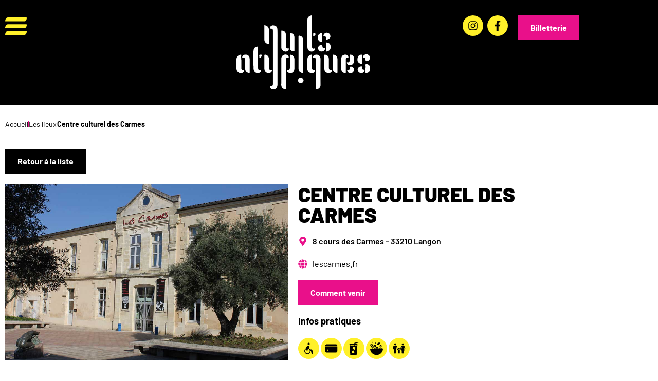

--- FILE ---
content_type: text/html; charset=UTF-8
request_url: https://nuitsatypiques.org/centre-culturel-des-carmes/
body_size: 25785
content:
<!doctype html>
<html lang="fr-FR">
<head>
	<meta charset="UTF-8">
	<meta name="viewport" content="width=device-width, initial-scale=1">
	<link rel="profile" href="https://gmpg.org/xfn/11">
	<meta name='robots' content='index, follow, max-image-preview:large, max-snippet:-1, max-video-preview:-1' />

	<!-- This site is optimized with the Yoast SEO plugin v26.7 - https://yoast.com/wordpress/plugins/seo/ -->
	<title>Centre culturel des Carmes - Les Nuits Atypiques</title>
	<link rel="canonical" href="https://nuitsatypiques.org/centre-culturel-des-carmes/" />
	<meta property="og:locale" content="fr_FR" />
	<meta property="og:type" content="article" />
	<meta property="og:title" content="Centre culturel des Carmes - Les Nuits Atypiques" />
	<meta property="og:description" content="Le centre culturel des Carmes, implanté au cœur du centre historique de langon, se remarque au premier regard par son magnifique bâtiment en pierre qui a d’abord abrité un couvent de l&#039;ordre des Carmes au XIIIème siècle, puis une école et un collège avant d’être converti en centre socio-culturel à partir de la fin des années 70. La salle de spectacle a été inaugurée en 2000." />
	<meta property="og:url" content="https://nuitsatypiques.org/centre-culturel-des-carmes/" />
	<meta property="og:site_name" content="Les Nuits Atypiques" />
	<meta property="article:publisher" content="https://www.facebook.com/lesnuitsatypiques" />
	<meta property="article:published_time" content="2024-04-30T07:21:11+00:00" />
	<meta property="article:modified_time" content="2025-05-02T13:36:03+00:00" />
	<meta property="og:image" content="https://nuitsatypiques.org/wp-content/uploads/2024/04/LesCarmes_exterieur1Credit-Les-Carmes.jpg" />
	<meta property="og:image:width" content="1024" />
	<meta property="og:image:height" content="640" />
	<meta property="og:image:type" content="image/jpeg" />
	<meta name="author" content="Admin_V2" />
	<meta name="twitter:card" content="summary_large_image" />
	<meta name="twitter:label1" content="Écrit par" />
	<meta name="twitter:data1" content="Admin_V2" />
	<meta name="twitter:label2" content="Durée de lecture estimée" />
	<meta name="twitter:data2" content="2 minutes" />
	<script type="application/ld+json" class="yoast-schema-graph">{"@context":"https://schema.org","@graph":[{"@type":"Article","@id":"https://nuitsatypiques.org/centre-culturel-des-carmes/#article","isPartOf":{"@id":"https://nuitsatypiques.org/centre-culturel-des-carmes/"},"author":{"name":"Admin_V2","@id":"https://nuitsatypiques.org/#/schema/person/1f2d19f20933fcbcfa27f726c758451a"},"headline":"Centre culturel des Carmes","datePublished":"2024-04-30T07:21:11+00:00","dateModified":"2025-05-02T13:36:03+00:00","mainEntityOfPage":{"@id":"https://nuitsatypiques.org/centre-culturel-des-carmes/"},"wordCount":239,"publisher":{"@id":"https://nuitsatypiques.org/#organization"},"image":{"@id":"https://nuitsatypiques.org/centre-culturel-des-carmes/#primaryimage"},"thumbnailUrl":"https://nuitsatypiques.org/wp-content/uploads/2024/04/LesCarmes_exterieur1Credit-Les-Carmes.jpg","articleSection":["Lieux"],"inLanguage":"fr-FR"},{"@type":"WebPage","@id":"https://nuitsatypiques.org/centre-culturel-des-carmes/","url":"https://nuitsatypiques.org/centre-culturel-des-carmes/","name":"Centre culturel des Carmes - Les Nuits Atypiques","isPartOf":{"@id":"https://nuitsatypiques.org/#website"},"primaryImageOfPage":{"@id":"https://nuitsatypiques.org/centre-culturel-des-carmes/#primaryimage"},"image":{"@id":"https://nuitsatypiques.org/centre-culturel-des-carmes/#primaryimage"},"thumbnailUrl":"https://nuitsatypiques.org/wp-content/uploads/2024/04/LesCarmes_exterieur1Credit-Les-Carmes.jpg","datePublished":"2024-04-30T07:21:11+00:00","dateModified":"2025-05-02T13:36:03+00:00","breadcrumb":{"@id":"https://nuitsatypiques.org/centre-culturel-des-carmes/#breadcrumb"},"inLanguage":"fr-FR","potentialAction":[{"@type":"ReadAction","target":["https://nuitsatypiques.org/centre-culturel-des-carmes/"]}]},{"@type":"ImageObject","inLanguage":"fr-FR","@id":"https://nuitsatypiques.org/centre-culturel-des-carmes/#primaryimage","url":"https://nuitsatypiques.org/wp-content/uploads/2024/04/LesCarmes_exterieur1Credit-Les-Carmes.jpg","contentUrl":"https://nuitsatypiques.org/wp-content/uploads/2024/04/LesCarmes_exterieur1Credit-Les-Carmes.jpg","width":1024,"height":640},{"@type":"BreadcrumbList","@id":"https://nuitsatypiques.org/centre-culturel-des-carmes/#breadcrumb","itemListElement":[{"@type":"ListItem","position":1,"name":"Accueil","item":"https://nuitsatypiques.org/"},{"@type":"ListItem","position":2,"name":"Centre culturel des Carmes"}]},{"@type":"WebSite","@id":"https://nuitsatypiques.org/#website","url":"https://nuitsatypiques.org/","name":"Les Nuits Atypiques","description":"Musiques du monde, d&#039;ici et d&#039;ailleurs","publisher":{"@id":"https://nuitsatypiques.org/#organization"},"alternateName":"Festival des Nuits Atypiques","potentialAction":[{"@type":"SearchAction","target":{"@type":"EntryPoint","urlTemplate":"https://nuitsatypiques.org/?s={search_term_string}"},"query-input":{"@type":"PropertyValueSpecification","valueRequired":true,"valueName":"search_term_string"}}],"inLanguage":"fr-FR"},{"@type":"Organization","@id":"https://nuitsatypiques.org/#organization","name":"Les Nuits Atypiques","url":"https://nuitsatypiques.org/","logo":{"@type":"ImageObject","inLanguage":"fr-FR","@id":"https://nuitsatypiques.org/#/schema/logo/image/","url":"https://nuitsatypiques.org/wp-content/uploads/2024/05/logo-nuits-atypiques.jpg","contentUrl":"https://nuitsatypiques.org/wp-content/uploads/2024/05/logo-nuits-atypiques.jpg","width":400,"height":200,"caption":"Les Nuits Atypiques"},"image":{"@id":"https://nuitsatypiques.org/#/schema/logo/image/"},"sameAs":["https://www.facebook.com/lesnuitsatypiques","https://www.instagram.com/nuitsatypiques/"]},{"@type":"Person","@id":"https://nuitsatypiques.org/#/schema/person/1f2d19f20933fcbcfa27f726c758451a","name":"Admin_V2","image":{"@type":"ImageObject","inLanguage":"fr-FR","@id":"https://nuitsatypiques.org/#/schema/person/image/","url":"https://secure.gravatar.com/avatar/4b34db4090b77edef6fdb9ff3f5e8d7b018ca3a7763cd921da6237b3a6bc0da1?s=96&d=mm&r=g","contentUrl":"https://secure.gravatar.com/avatar/4b34db4090b77edef6fdb9ff3f5e8d7b018ca3a7763cd921da6237b3a6bc0da1?s=96&d=mm&r=g","caption":"Admin_V2"},"sameAs":["https://nuitsatypiques.org"],"url":"https://nuitsatypiques.org/author/admin_v2/"}]}</script>
	<!-- / Yoast SEO plugin. -->


<link rel="alternate" type="application/rss+xml" title="Les Nuits Atypiques &raquo; Flux" href="https://nuitsatypiques.org/feed/" />
<link rel="alternate" title="oEmbed (JSON)" type="application/json+oembed" href="https://nuitsatypiques.org/wp-json/oembed/1.0/embed?url=https%3A%2F%2Fnuitsatypiques.org%2Fcentre-culturel-des-carmes%2F" />
<link rel="alternate" title="oEmbed (XML)" type="text/xml+oembed" href="https://nuitsatypiques.org/wp-json/oembed/1.0/embed?url=https%3A%2F%2Fnuitsatypiques.org%2Fcentre-culturel-des-carmes%2F&#038;format=xml" />
<style id='wp-img-auto-sizes-contain-inline-css'>
img:is([sizes=auto i],[sizes^="auto," i]){contain-intrinsic-size:3000px 1500px}
/*# sourceURL=wp-img-auto-sizes-contain-inline-css */
</style>
<style id='wp-emoji-styles-inline-css'>

	img.wp-smiley, img.emoji {
		display: inline !important;
		border: none !important;
		box-shadow: none !important;
		height: 1em !important;
		width: 1em !important;
		margin: 0 0.07em !important;
		vertical-align: -0.1em !important;
		background: none !important;
		padding: 0 !important;
	}
/*# sourceURL=wp-emoji-styles-inline-css */
</style>
<style id='global-styles-inline-css'>
:root{--wp--preset--aspect-ratio--square: 1;--wp--preset--aspect-ratio--4-3: 4/3;--wp--preset--aspect-ratio--3-4: 3/4;--wp--preset--aspect-ratio--3-2: 3/2;--wp--preset--aspect-ratio--2-3: 2/3;--wp--preset--aspect-ratio--16-9: 16/9;--wp--preset--aspect-ratio--9-16: 9/16;--wp--preset--color--black: #000000;--wp--preset--color--cyan-bluish-gray: #abb8c3;--wp--preset--color--white: #ffffff;--wp--preset--color--pale-pink: #f78da7;--wp--preset--color--vivid-red: #cf2e2e;--wp--preset--color--luminous-vivid-orange: #ff6900;--wp--preset--color--luminous-vivid-amber: #fcb900;--wp--preset--color--light-green-cyan: #7bdcb5;--wp--preset--color--vivid-green-cyan: #00d084;--wp--preset--color--pale-cyan-blue: #8ed1fc;--wp--preset--color--vivid-cyan-blue: #0693e3;--wp--preset--color--vivid-purple: #9b51e0;--wp--preset--gradient--vivid-cyan-blue-to-vivid-purple: linear-gradient(135deg,rgb(6,147,227) 0%,rgb(155,81,224) 100%);--wp--preset--gradient--light-green-cyan-to-vivid-green-cyan: linear-gradient(135deg,rgb(122,220,180) 0%,rgb(0,208,130) 100%);--wp--preset--gradient--luminous-vivid-amber-to-luminous-vivid-orange: linear-gradient(135deg,rgb(252,185,0) 0%,rgb(255,105,0) 100%);--wp--preset--gradient--luminous-vivid-orange-to-vivid-red: linear-gradient(135deg,rgb(255,105,0) 0%,rgb(207,46,46) 100%);--wp--preset--gradient--very-light-gray-to-cyan-bluish-gray: linear-gradient(135deg,rgb(238,238,238) 0%,rgb(169,184,195) 100%);--wp--preset--gradient--cool-to-warm-spectrum: linear-gradient(135deg,rgb(74,234,220) 0%,rgb(151,120,209) 20%,rgb(207,42,186) 40%,rgb(238,44,130) 60%,rgb(251,105,98) 80%,rgb(254,248,76) 100%);--wp--preset--gradient--blush-light-purple: linear-gradient(135deg,rgb(255,206,236) 0%,rgb(152,150,240) 100%);--wp--preset--gradient--blush-bordeaux: linear-gradient(135deg,rgb(254,205,165) 0%,rgb(254,45,45) 50%,rgb(107,0,62) 100%);--wp--preset--gradient--luminous-dusk: linear-gradient(135deg,rgb(255,203,112) 0%,rgb(199,81,192) 50%,rgb(65,88,208) 100%);--wp--preset--gradient--pale-ocean: linear-gradient(135deg,rgb(255,245,203) 0%,rgb(182,227,212) 50%,rgb(51,167,181) 100%);--wp--preset--gradient--electric-grass: linear-gradient(135deg,rgb(202,248,128) 0%,rgb(113,206,126) 100%);--wp--preset--gradient--midnight: linear-gradient(135deg,rgb(2,3,129) 0%,rgb(40,116,252) 100%);--wp--preset--font-size--small: 13px;--wp--preset--font-size--medium: 20px;--wp--preset--font-size--large: 36px;--wp--preset--font-size--x-large: 42px;--wp--preset--spacing--20: 0.44rem;--wp--preset--spacing--30: 0.67rem;--wp--preset--spacing--40: 1rem;--wp--preset--spacing--50: 1.5rem;--wp--preset--spacing--60: 2.25rem;--wp--preset--spacing--70: 3.38rem;--wp--preset--spacing--80: 5.06rem;--wp--preset--shadow--natural: 6px 6px 9px rgba(0, 0, 0, 0.2);--wp--preset--shadow--deep: 12px 12px 50px rgba(0, 0, 0, 0.4);--wp--preset--shadow--sharp: 6px 6px 0px rgba(0, 0, 0, 0.2);--wp--preset--shadow--outlined: 6px 6px 0px -3px rgb(255, 255, 255), 6px 6px rgb(0, 0, 0);--wp--preset--shadow--crisp: 6px 6px 0px rgb(0, 0, 0);}:root { --wp--style--global--content-size: 800px;--wp--style--global--wide-size: 1200px; }:where(body) { margin: 0; }.wp-site-blocks > .alignleft { float: left; margin-right: 2em; }.wp-site-blocks > .alignright { float: right; margin-left: 2em; }.wp-site-blocks > .aligncenter { justify-content: center; margin-left: auto; margin-right: auto; }:where(.wp-site-blocks) > * { margin-block-start: 24px; margin-block-end: 0; }:where(.wp-site-blocks) > :first-child { margin-block-start: 0; }:where(.wp-site-blocks) > :last-child { margin-block-end: 0; }:root { --wp--style--block-gap: 24px; }:root :where(.is-layout-flow) > :first-child{margin-block-start: 0;}:root :where(.is-layout-flow) > :last-child{margin-block-end: 0;}:root :where(.is-layout-flow) > *{margin-block-start: 24px;margin-block-end: 0;}:root :where(.is-layout-constrained) > :first-child{margin-block-start: 0;}:root :where(.is-layout-constrained) > :last-child{margin-block-end: 0;}:root :where(.is-layout-constrained) > *{margin-block-start: 24px;margin-block-end: 0;}:root :where(.is-layout-flex){gap: 24px;}:root :where(.is-layout-grid){gap: 24px;}.is-layout-flow > .alignleft{float: left;margin-inline-start: 0;margin-inline-end: 2em;}.is-layout-flow > .alignright{float: right;margin-inline-start: 2em;margin-inline-end: 0;}.is-layout-flow > .aligncenter{margin-left: auto !important;margin-right: auto !important;}.is-layout-constrained > .alignleft{float: left;margin-inline-start: 0;margin-inline-end: 2em;}.is-layout-constrained > .alignright{float: right;margin-inline-start: 2em;margin-inline-end: 0;}.is-layout-constrained > .aligncenter{margin-left: auto !important;margin-right: auto !important;}.is-layout-constrained > :where(:not(.alignleft):not(.alignright):not(.alignfull)){max-width: var(--wp--style--global--content-size);margin-left: auto !important;margin-right: auto !important;}.is-layout-constrained > .alignwide{max-width: var(--wp--style--global--wide-size);}body .is-layout-flex{display: flex;}.is-layout-flex{flex-wrap: wrap;align-items: center;}.is-layout-flex > :is(*, div){margin: 0;}body .is-layout-grid{display: grid;}.is-layout-grid > :is(*, div){margin: 0;}body{padding-top: 0px;padding-right: 0px;padding-bottom: 0px;padding-left: 0px;}a:where(:not(.wp-element-button)){text-decoration: underline;}:root :where(.wp-element-button, .wp-block-button__link){background-color: #32373c;border-width: 0;color: #fff;font-family: inherit;font-size: inherit;font-style: inherit;font-weight: inherit;letter-spacing: inherit;line-height: inherit;padding-top: calc(0.667em + 2px);padding-right: calc(1.333em + 2px);padding-bottom: calc(0.667em + 2px);padding-left: calc(1.333em + 2px);text-decoration: none;text-transform: inherit;}.has-black-color{color: var(--wp--preset--color--black) !important;}.has-cyan-bluish-gray-color{color: var(--wp--preset--color--cyan-bluish-gray) !important;}.has-white-color{color: var(--wp--preset--color--white) !important;}.has-pale-pink-color{color: var(--wp--preset--color--pale-pink) !important;}.has-vivid-red-color{color: var(--wp--preset--color--vivid-red) !important;}.has-luminous-vivid-orange-color{color: var(--wp--preset--color--luminous-vivid-orange) !important;}.has-luminous-vivid-amber-color{color: var(--wp--preset--color--luminous-vivid-amber) !important;}.has-light-green-cyan-color{color: var(--wp--preset--color--light-green-cyan) !important;}.has-vivid-green-cyan-color{color: var(--wp--preset--color--vivid-green-cyan) !important;}.has-pale-cyan-blue-color{color: var(--wp--preset--color--pale-cyan-blue) !important;}.has-vivid-cyan-blue-color{color: var(--wp--preset--color--vivid-cyan-blue) !important;}.has-vivid-purple-color{color: var(--wp--preset--color--vivid-purple) !important;}.has-black-background-color{background-color: var(--wp--preset--color--black) !important;}.has-cyan-bluish-gray-background-color{background-color: var(--wp--preset--color--cyan-bluish-gray) !important;}.has-white-background-color{background-color: var(--wp--preset--color--white) !important;}.has-pale-pink-background-color{background-color: var(--wp--preset--color--pale-pink) !important;}.has-vivid-red-background-color{background-color: var(--wp--preset--color--vivid-red) !important;}.has-luminous-vivid-orange-background-color{background-color: var(--wp--preset--color--luminous-vivid-orange) !important;}.has-luminous-vivid-amber-background-color{background-color: var(--wp--preset--color--luminous-vivid-amber) !important;}.has-light-green-cyan-background-color{background-color: var(--wp--preset--color--light-green-cyan) !important;}.has-vivid-green-cyan-background-color{background-color: var(--wp--preset--color--vivid-green-cyan) !important;}.has-pale-cyan-blue-background-color{background-color: var(--wp--preset--color--pale-cyan-blue) !important;}.has-vivid-cyan-blue-background-color{background-color: var(--wp--preset--color--vivid-cyan-blue) !important;}.has-vivid-purple-background-color{background-color: var(--wp--preset--color--vivid-purple) !important;}.has-black-border-color{border-color: var(--wp--preset--color--black) !important;}.has-cyan-bluish-gray-border-color{border-color: var(--wp--preset--color--cyan-bluish-gray) !important;}.has-white-border-color{border-color: var(--wp--preset--color--white) !important;}.has-pale-pink-border-color{border-color: var(--wp--preset--color--pale-pink) !important;}.has-vivid-red-border-color{border-color: var(--wp--preset--color--vivid-red) !important;}.has-luminous-vivid-orange-border-color{border-color: var(--wp--preset--color--luminous-vivid-orange) !important;}.has-luminous-vivid-amber-border-color{border-color: var(--wp--preset--color--luminous-vivid-amber) !important;}.has-light-green-cyan-border-color{border-color: var(--wp--preset--color--light-green-cyan) !important;}.has-vivid-green-cyan-border-color{border-color: var(--wp--preset--color--vivid-green-cyan) !important;}.has-pale-cyan-blue-border-color{border-color: var(--wp--preset--color--pale-cyan-blue) !important;}.has-vivid-cyan-blue-border-color{border-color: var(--wp--preset--color--vivid-cyan-blue) !important;}.has-vivid-purple-border-color{border-color: var(--wp--preset--color--vivid-purple) !important;}.has-vivid-cyan-blue-to-vivid-purple-gradient-background{background: var(--wp--preset--gradient--vivid-cyan-blue-to-vivid-purple) !important;}.has-light-green-cyan-to-vivid-green-cyan-gradient-background{background: var(--wp--preset--gradient--light-green-cyan-to-vivid-green-cyan) !important;}.has-luminous-vivid-amber-to-luminous-vivid-orange-gradient-background{background: var(--wp--preset--gradient--luminous-vivid-amber-to-luminous-vivid-orange) !important;}.has-luminous-vivid-orange-to-vivid-red-gradient-background{background: var(--wp--preset--gradient--luminous-vivid-orange-to-vivid-red) !important;}.has-very-light-gray-to-cyan-bluish-gray-gradient-background{background: var(--wp--preset--gradient--very-light-gray-to-cyan-bluish-gray) !important;}.has-cool-to-warm-spectrum-gradient-background{background: var(--wp--preset--gradient--cool-to-warm-spectrum) !important;}.has-blush-light-purple-gradient-background{background: var(--wp--preset--gradient--blush-light-purple) !important;}.has-blush-bordeaux-gradient-background{background: var(--wp--preset--gradient--blush-bordeaux) !important;}.has-luminous-dusk-gradient-background{background: var(--wp--preset--gradient--luminous-dusk) !important;}.has-pale-ocean-gradient-background{background: var(--wp--preset--gradient--pale-ocean) !important;}.has-electric-grass-gradient-background{background: var(--wp--preset--gradient--electric-grass) !important;}.has-midnight-gradient-background{background: var(--wp--preset--gradient--midnight) !important;}.has-small-font-size{font-size: var(--wp--preset--font-size--small) !important;}.has-medium-font-size{font-size: var(--wp--preset--font-size--medium) !important;}.has-large-font-size{font-size: var(--wp--preset--font-size--large) !important;}.has-x-large-font-size{font-size: var(--wp--preset--font-size--x-large) !important;}
:root :where(.wp-block-pullquote){font-size: 1.5em;line-height: 1.6;}
/*# sourceURL=global-styles-inline-css */
</style>
<link rel='stylesheet' id='hello-elementor-css' href='https://nuitsatypiques.org/wp-content/themes/hello-elementor/assets/css/reset.css?ver=3.4.5' media='all' />
<link rel='stylesheet' id='hello-elementor-theme-style-css' href='https://nuitsatypiques.org/wp-content/themes/hello-elementor/assets/css/theme.css?ver=3.4.5' media='all' />
<link rel='stylesheet' id='hello-elementor-header-footer-css' href='https://nuitsatypiques.org/wp-content/themes/hello-elementor/assets/css/header-footer.css?ver=3.4.5' media='all' />
<link rel='stylesheet' id='elementor-frontend-css' href='https://nuitsatypiques.org/wp-content/plugins/elementor/assets/css/frontend.min.css?ver=3.34.1' media='all' />
<link rel='stylesheet' id='elementor-post-7-css' href='https://nuitsatypiques.org/wp-content/uploads/elementor/css/post-7.css?ver=1768648178' media='all' />
<link rel='stylesheet' id='widget-image-css' href='https://nuitsatypiques.org/wp-content/plugins/elementor/assets/css/widget-image.min.css?ver=3.34.1' media='all' />
<link rel='stylesheet' id='widget-social-icons-css' href='https://nuitsatypiques.org/wp-content/plugins/elementor/assets/css/widget-social-icons.min.css?ver=3.34.1' media='all' />
<link rel='stylesheet' id='e-apple-webkit-css' href='https://nuitsatypiques.org/wp-content/plugins/elementor/assets/css/conditionals/apple-webkit.min.css?ver=3.34.1' media='all' />
<link rel='stylesheet' id='e-sticky-css' href='https://nuitsatypiques.org/wp-content/plugins/elementor-pro/assets/css/modules/sticky.min.css?ver=3.34.0' media='all' />
<link rel='stylesheet' id='widget-heading-css' href='https://nuitsatypiques.org/wp-content/plugins/elementor/assets/css/widget-heading.min.css?ver=3.34.1' media='all' />
<link rel='stylesheet' id='widget-icon-list-css' href='https://nuitsatypiques.org/wp-content/plugins/elementor/assets/css/widget-icon-list.min.css?ver=3.34.1' media='all' />
<link rel='stylesheet' id='she-header-style-css' href='https://nuitsatypiques.org/wp-content/plugins/sticky-header-effects-for-elementor/assets/css/she-header-style.css?ver=2.1.6' media='all' />
<link rel='stylesheet' id='widget-loop-common-css' href='https://nuitsatypiques.org/wp-content/plugins/elementor-pro/assets/css/widget-loop-common.min.css?ver=3.34.0' media='all' />
<link rel='stylesheet' id='widget-loop-grid-css' href='https://nuitsatypiques.org/wp-content/plugins/elementor-pro/assets/css/widget-loop-grid.min.css?ver=3.34.0' media='all' />
<link rel='stylesheet' id='elementor-post-404-css' href='https://nuitsatypiques.org/wp-content/uploads/elementor/css/post-404.css?ver=1768714500' media='all' />
<link rel='stylesheet' id='elementor-post-49-css' href='https://nuitsatypiques.org/wp-content/uploads/elementor/css/post-49.css?ver=1768648179' media='all' />
<link rel='stylesheet' id='elementor-post-53-css' href='https://nuitsatypiques.org/wp-content/uploads/elementor/css/post-53.css?ver=1768648179' media='all' />
<link rel='stylesheet' id='hello-elementor-child-style-css' href='https://nuitsatypiques.org/wp-content/themes/hello-theme-child-master/style.css?ver=1.0.0' media='all' />
<link rel='stylesheet' id='elementor-gf-local-barlow-css' href='https://nuitsatypiques.org/wp-content/uploads/elementor/google-fonts/css/barlow.css?ver=1742253358' media='all' />
<script src="https://nuitsatypiques.org/wp-includes/js/jquery/jquery.min.js?ver=3.7.1" id="jquery-core-js"></script>
<script src="https://nuitsatypiques.org/wp-includes/js/jquery/jquery-migrate.min.js?ver=3.4.1" id="jquery-migrate-js"></script>
<script src="https://nuitsatypiques.org/wp-content/plugins/sticky-header-effects-for-elementor/assets/js/she-header.js?ver=2.1.6" id="she-header-js"></script>
<link rel="https://api.w.org/" href="https://nuitsatypiques.org/wp-json/" /><link rel="alternate" title="JSON" type="application/json" href="https://nuitsatypiques.org/wp-json/wp/v2/posts/404" /><link rel="EditURI" type="application/rsd+xml" title="RSD" href="https://nuitsatypiques.org/xmlrpc.php?rsd" />
<meta name="generator" content="WordPress 6.9" />
<link rel='shortlink' href='https://nuitsatypiques.org/?p=404' />
<!-- Google tag (gtag.js) -->
<script async src="https://www.googletagmanager.com/gtag/js?id=G-ZK0C1VNMXB"></script>
<script>
  window.dataLayer = window.dataLayer || [];
  function gtag(){dataLayer.push(arguments);}
  gtag('js', new Date());

  gtag('config', 'G-ZK0C1VNMXB');
</script>

<meta name="google-site-verification" content="EHdkDgpkIziyDtyt2glaq8OSiRjXSHA1t_cPos5tlqo" /><meta name="description" content="Le centre culturel des Carmes, implanté au cœur du centre historique de langon, se remarque au premier regard par son magnifique bâtiment en pierre qui a d’abord abrité un couvent de l&#039;ordre des Carmes au XIIIème siècle, puis une école et un collège avant d’être converti en centre socio-culturel à partir de la fin des années 70. La salle de spectacle a été inaugurée en 2000.">
<meta name="generator" content="Elementor 3.34.1; features: e_font_icon_svg, additional_custom_breakpoints; settings: css_print_method-external, google_font-enabled, font_display-swap">
<style type="text/css" id="filter-everything-inline-css">.wpc-orderby-select{width:100%}.wpc-filters-open-button-container{display:none}.wpc-debug-message{padding:16px;font-size:14px;border:1px dashed #ccc;margin-bottom:20px}.wpc-debug-title{visibility:hidden}.wpc-button-inner,.wpc-chip-content{display:flex;align-items:center}.wpc-icon-html-wrapper{position:relative;margin-right:10px;top:2px}.wpc-icon-html-wrapper span{display:block;height:1px;width:18px;border-radius:3px;background:#2c2d33;margin-bottom:4px;position:relative}span.wpc-icon-line-1:after,span.wpc-icon-line-2:after,span.wpc-icon-line-3:after{content:"";display:block;width:3px;height:3px;border:1px solid #2c2d33;background-color:#fff;position:absolute;top:-2px;box-sizing:content-box}span.wpc-icon-line-3:after{border-radius:50%;left:2px}span.wpc-icon-line-1:after{border-radius:50%;left:5px}span.wpc-icon-line-2:after{border-radius:50%;left:12px}body .wpc-filters-open-button-container a.wpc-filters-open-widget,body .wpc-filters-open-button-container a.wpc-open-close-filters-button{display:inline-block;text-align:left;border:1px solid #2c2d33;border-radius:2px;line-height:1.5;padding:7px 12px;background-color:transparent;color:#2c2d33;box-sizing:border-box;text-decoration:none!important;font-weight:400;transition:none;position:relative}@media screen and (max-width:768px){.wpc_show_bottom_widget .wpc-filters-open-button-container,.wpc_show_open_close_button .wpc-filters-open-button-container{display:block}.wpc_show_bottom_widget .wpc-filters-open-button-container{margin-top:1em;margin-bottom:1em}}</style>
			<style>
				.e-con.e-parent:nth-of-type(n+4):not(.e-lazyloaded):not(.e-no-lazyload),
				.e-con.e-parent:nth-of-type(n+4):not(.e-lazyloaded):not(.e-no-lazyload) * {
					background-image: none !important;
				}
				@media screen and (max-height: 1024px) {
					.e-con.e-parent:nth-of-type(n+3):not(.e-lazyloaded):not(.e-no-lazyload),
					.e-con.e-parent:nth-of-type(n+3):not(.e-lazyloaded):not(.e-no-lazyload) * {
						background-image: none !important;
					}
				}
				@media screen and (max-height: 640px) {
					.e-con.e-parent:nth-of-type(n+2):not(.e-lazyloaded):not(.e-no-lazyload),
					.e-con.e-parent:nth-of-type(n+2):not(.e-lazyloaded):not(.e-no-lazyload) * {
						background-image: none !important;
					}
				}
			</style>
			<script>document.addEventListener("DOMContentLoaded", function() {
    // Sélectionne tous les éléments contenant le code spécifié
    var elements = document.querySelectorAll('div#text-replacement > div > ul > li.elementor-icon-list-item > span.elementor-icon-list-text');
    
    // Tableau contenant les correspondances texte-image
    var textToImageMap = {
        "PMR": "icopmr.png",
        "CB": "icocb.png",
		"Bar": "icobar.png",
		"Restauration": "icorest.png",
        "Aménagements pour les enfants": "icofam.png"
        // Ajoutez d'autres correspondances texte-image si nécessaire
    };

    // Parcours de chaque élément trouvé
    elements.forEach(function(element) {
        var text = element.textContent.trim(); // Récupère le texte et enlève les espaces en début et fin
        var textArray = text.split(", "); // Sépare le texte par la virgule et l'espace

        var replacementHTML = ""; // Initialisation de la chaîne HTML de remplacement

        // Parcours du tableau de texte
        textArray.forEach(function(textItem, index) {
            // Vérifie si l'élément texte correspondant existe dans le tableau textToImageMap
            if (textToImageMap[textItem]) {
                // Si oui, crée un élément d'image avec le chemin de l'image correspondante
                var img = document.createElement("img");
                img.src = "https://nuitsatypiques.org/wp-content/themes/hello-theme-child-master/images/" + textToImageMap[textItem];
                img.alt = textItem; // Utilisez le texte comme attribut alt pour l'accessibilité
                // Ajoute l'image au HTML de remplacement
                replacementHTML += (index > 0 ? " " : "") + img.outerHTML; // Ajoute une espace seulement si ce n'est pas le premier élément
            }
        });

        // Remplace le contenu HTML de l'élément span par le contenu HTML généré
        element.innerHTML = replacementHTML;
    });
});
</script><link rel="icon" href="https://nuitsatypiques.org/wp-content/uploads/2024/04/cropped-nuitfavico-32x32.png" sizes="32x32" />
<link rel="icon" href="https://nuitsatypiques.org/wp-content/uploads/2024/04/cropped-nuitfavico-192x192.png" sizes="192x192" />
<link rel="apple-touch-icon" href="https://nuitsatypiques.org/wp-content/uploads/2024/04/cropped-nuitfavico-180x180.png" />
<meta name="msapplication-TileImage" content="https://nuitsatypiques.org/wp-content/uploads/2024/04/cropped-nuitfavico-270x270.png" />
</head>
<body data-rsssl=1 class="wp-singular post-template post-template-elementor_header_footer single single-post postid-404 single-format-standard wp-custom-logo wp-embed-responsive wp-theme-hello-elementor wp-child-theme-hello-theme-child-master hello-elementor-default elementor-default elementor-template-full-width elementor-kit-7 elementor-page elementor-page-404">


<a class="skip-link screen-reader-text" href="#content">Aller au contenu</a>

		<header data-elementor-type="header" data-elementor-id="49" class="elementor elementor-49 elementor-location-header" data-elementor-post-type="elementor_library">
					<section class="elementor-section elementor-top-section elementor-element elementor-element-763a9e9 she-header-yes elementor-hidden-mobile elementor-section-boxed elementor-section-height-default elementor-section-height-default" data-id="763a9e9" data-element_type="section" data-settings="{&quot;sticky&quot;:&quot;top&quot;,&quot;background_background&quot;:&quot;classic&quot;,&quot;transparent&quot;:&quot;yes&quot;,&quot;scroll_distance&quot;:{&quot;unit&quot;:&quot;px&quot;,&quot;size&quot;:20,&quot;sizes&quot;:[]},&quot;shrink_header_logo&quot;:&quot;yes&quot;,&quot;custom_height_header_logo&quot;:{&quot;unit&quot;:&quot;px&quot;,&quot;size&quot;:50,&quot;sizes&quot;:[]},&quot;sticky_on&quot;:[&quot;desktop&quot;,&quot;tablet&quot;,&quot;mobile&quot;],&quot;sticky_offset&quot;:0,&quot;sticky_effects_offset&quot;:0,&quot;sticky_anchor_link_offset&quot;:0,&quot;transparent_on&quot;:[&quot;desktop&quot;,&quot;tablet&quot;,&quot;mobile&quot;],&quot;scroll_distance_tablet&quot;:{&quot;unit&quot;:&quot;px&quot;,&quot;size&quot;:&quot;&quot;,&quot;sizes&quot;:[]},&quot;scroll_distance_mobile&quot;:{&quot;unit&quot;:&quot;px&quot;,&quot;size&quot;:&quot;&quot;,&quot;sizes&quot;:[]},&quot;she_offset_top&quot;:{&quot;unit&quot;:&quot;px&quot;,&quot;size&quot;:0,&quot;sizes&quot;:[]},&quot;she_offset_top_tablet&quot;:{&quot;unit&quot;:&quot;px&quot;,&quot;size&quot;:&quot;&quot;,&quot;sizes&quot;:[]},&quot;she_offset_top_mobile&quot;:{&quot;unit&quot;:&quot;px&quot;,&quot;size&quot;:&quot;&quot;,&quot;sizes&quot;:[]},&quot;she_width&quot;:{&quot;unit&quot;:&quot;%&quot;,&quot;size&quot;:100,&quot;sizes&quot;:[]},&quot;she_width_tablet&quot;:{&quot;unit&quot;:&quot;px&quot;,&quot;size&quot;:&quot;&quot;,&quot;sizes&quot;:[]},&quot;she_width_mobile&quot;:{&quot;unit&quot;:&quot;px&quot;,&quot;size&quot;:&quot;&quot;,&quot;sizes&quot;:[]},&quot;she_padding&quot;:{&quot;unit&quot;:&quot;px&quot;,&quot;top&quot;:0,&quot;right&quot;:&quot;&quot;,&quot;bottom&quot;:0,&quot;left&quot;:&quot;&quot;,&quot;isLinked&quot;:true},&quot;she_padding_tablet&quot;:{&quot;unit&quot;:&quot;px&quot;,&quot;top&quot;:&quot;&quot;,&quot;right&quot;:&quot;&quot;,&quot;bottom&quot;:&quot;&quot;,&quot;left&quot;:&quot;&quot;,&quot;isLinked&quot;:true},&quot;she_padding_mobile&quot;:{&quot;unit&quot;:&quot;px&quot;,&quot;top&quot;:&quot;&quot;,&quot;right&quot;:&quot;&quot;,&quot;bottom&quot;:&quot;&quot;,&quot;left&quot;:&quot;&quot;,&quot;isLinked&quot;:true},&quot;custom_height_header_logo_tablet&quot;:{&quot;unit&quot;:&quot;px&quot;,&quot;size&quot;:&quot;&quot;,&quot;sizes&quot;:[]},&quot;custom_height_header_logo_mobile&quot;:{&quot;unit&quot;:&quot;px&quot;,&quot;size&quot;:&quot;&quot;,&quot;sizes&quot;:[]}}">
						<div class="elementor-container elementor-column-gap-default">
					<div class="elementor-column elementor-col-25 elementor-top-column elementor-element elementor-element-96926c2" data-id="96926c2" data-element_type="column">
			<div class="elementor-widget-wrap elementor-element-populated">
						<div class="elementor-element elementor-element-556de2f elementor-view-default elementor-widget elementor-widget-icon" data-id="556de2f" data-element_type="widget" data-widget_type="icon.default">
				<div class="elementor-widget-container">
							<div class="elementor-icon-wrapper">
			<a class="elementor-icon" href="#elementor-action%3Aaction%3Dpopup%3Aopen%26settings%3DeyJpZCI6IjQ0IiwidG9nZ2xlIjpmYWxzZX0%3D">
			<svg xmlns="http://www.w3.org/2000/svg" width="42.004" height="34" viewBox="0 0 42.004 34"><g id="Groupe_757" data-name="Groupe 757" transform="translate(-20.823 -44)"><path id="Trac&#xE9;_95" data-name="Trac&#xE9; 95" d="M7.5,22.464q0,9.073,0,18.146c0,1.619.019,1.551-2.224,1.158C2.113,41.215.029,39.211.035,37.013Q.086,19.009,0,1c0-.854.433-1.048,1.554-1C4.377.136,7.581,1.9,7.538,4.177c-.115,6.1-.039,12.192-.039,18.288" transform="translate(62.827 44) rotate(90)" fill="#fff029"></path><path id="Trac&#xE9;_96" data-name="Trac&#xE9; 96" d="M7.5,22.464q0,9.073,0,18.146c0,1.619.019,1.551-2.224,1.158C2.113,41.215.029,39.211.035,37.013Q.086,19.009,0,1c0-.854.433-1.048,1.554-1C4.377.136,7.581,1.9,7.538,4.177c-.115,6.1-.039,12.192-.039,18.288" transform="translate(62.827 57.231) rotate(90)" fill="#fff029"></path><path id="Trac&#xE9;_97" data-name="Trac&#xE9; 97" d="M7.5,22.464q0,9.073,0,18.146c0,1.619.019,1.551-2.224,1.158C2.113,41.215.029,39.211.035,37.013Q.086,19.009,0,1c0-.854.433-1.048,1.554-1C4.377.136,7.581,1.9,7.538,4.177c-.115,6.1-.039,12.192-.039,18.288" transform="translate(62.827 70.461) rotate(90)" fill="#fff029"></path></g></svg>			</a>
		</div>
						</div>
				</div>
					</div>
		</div>
				<div class="elementor-column elementor-col-25 elementor-top-column elementor-element elementor-element-72d0293" data-id="72d0293" data-element_type="column">
			<div class="elementor-widget-wrap elementor-element-populated">
						<div class="elementor-element elementor-element-3fd470e elementor-widget elementor-widget-theme-site-logo elementor-widget-image" data-id="3fd470e" data-element_type="widget" data-widget_type="theme-site-logo.default">
				<div class="elementor-widget-container">
											<a href="https://nuitsatypiques.org">
			<img width="259" height="143" src="https://nuitsatypiques.org/wp-content/uploads/2024/04/logo_nuitsatyp.svg" class="attachment-full size-full wp-image-130" alt="" />				</a>
											</div>
				</div>
					</div>
		</div>
				<div class="elementor-column elementor-col-25 elementor-top-column elementor-element elementor-element-ec8b1cb" data-id="ec8b1cb" data-element_type="column">
			<div class="elementor-widget-wrap elementor-element-populated">
						<div class="elementor-element elementor-element-8491d4f elementor-shape-circle e-grid-align-right elementor-grid-0 elementor-widget elementor-widget-social-icons" data-id="8491d4f" data-element_type="widget" data-widget_type="social-icons.default">
				<div class="elementor-widget-container">
							<div class="elementor-social-icons-wrapper elementor-grid" role="list">
							<span class="elementor-grid-item" role="listitem">
					<a class="elementor-icon elementor-social-icon elementor-social-icon-instagram elementor-repeater-item-27cc44c" href="https://www.instagram.com/nuitsatypiques/" target="_blank">
						<span class="elementor-screen-only">Instagram</span>
						<svg aria-hidden="true" class="e-font-icon-svg e-fab-instagram" viewBox="0 0 448 512" xmlns="http://www.w3.org/2000/svg"><path d="M224.1 141c-63.6 0-114.9 51.3-114.9 114.9s51.3 114.9 114.9 114.9S339 319.5 339 255.9 287.7 141 224.1 141zm0 189.6c-41.1 0-74.7-33.5-74.7-74.7s33.5-74.7 74.7-74.7 74.7 33.5 74.7 74.7-33.6 74.7-74.7 74.7zm146.4-194.3c0 14.9-12 26.8-26.8 26.8-14.9 0-26.8-12-26.8-26.8s12-26.8 26.8-26.8 26.8 12 26.8 26.8zm76.1 27.2c-1.7-35.9-9.9-67.7-36.2-93.9-26.2-26.2-58-34.4-93.9-36.2-37-2.1-147.9-2.1-184.9 0-35.8 1.7-67.6 9.9-93.9 36.1s-34.4 58-36.2 93.9c-2.1 37-2.1 147.9 0 184.9 1.7 35.9 9.9 67.7 36.2 93.9s58 34.4 93.9 36.2c37 2.1 147.9 2.1 184.9 0 35.9-1.7 67.7-9.9 93.9-36.2 26.2-26.2 34.4-58 36.2-93.9 2.1-37 2.1-147.8 0-184.8zM398.8 388c-7.8 19.6-22.9 34.7-42.6 42.6-29.5 11.7-99.5 9-132.1 9s-102.7 2.6-132.1-9c-19.6-7.8-34.7-22.9-42.6-42.6-11.7-29.5-9-99.5-9-132.1s-2.6-102.7 9-132.1c7.8-19.6 22.9-34.7 42.6-42.6 29.5-11.7 99.5-9 132.1-9s102.7-2.6 132.1 9c19.6 7.8 34.7 22.9 42.6 42.6 11.7 29.5 9 99.5 9 132.1s2.7 102.7-9 132.1z"></path></svg>					</a>
				</span>
							<span class="elementor-grid-item" role="listitem">
					<a class="elementor-icon elementor-social-icon elementor-social-icon-facebook-f elementor-repeater-item-8d374c5" href="https://www.facebook.com/lesnuitsatypiques" target="_blank">
						<span class="elementor-screen-only">Facebook-f</span>
						<svg aria-hidden="true" class="e-font-icon-svg e-fab-facebook-f" viewBox="0 0 320 512" xmlns="http://www.w3.org/2000/svg"><path d="M279.14 288l14.22-92.66h-88.91v-60.13c0-25.35 12.42-50.06 52.24-50.06h40.42V6.26S260.43 0 225.36 0c-73.22 0-121.08 44.38-121.08 124.72v70.62H22.89V288h81.39v224h100.17V288z"></path></svg>					</a>
				</span>
					</div>
						</div>
				</div>
					</div>
		</div>
				<div class="elementor-column elementor-col-25 elementor-top-column elementor-element elementor-element-5880e92" data-id="5880e92" data-element_type="column">
			<div class="elementor-widget-wrap elementor-element-populated">
						<div class="elementor-element elementor-element-4d76d7e elementor-widget elementor-widget-button" data-id="4d76d7e" data-element_type="widget" data-widget_type="button.default">
				<div class="elementor-widget-container">
									<div class="elementor-button-wrapper">
					<a class="elementor-button elementor-button-link elementor-size-sm" href="https://nuitsatypiques.org/la-billetterie/">
						<span class="elementor-button-content-wrapper">
									<span class="elementor-button-text">Billetterie</span>
					</span>
					</a>
				</div>
								</div>
				</div>
					</div>
		</div>
					</div>
		</section>
				<section class="elementor-section elementor-top-section elementor-element elementor-element-4f848e3 elementor-section-content-middle elementor-hidden-desktop elementor-hidden-tablet elementor-section-boxed elementor-section-height-default elementor-section-height-default" data-id="4f848e3" data-element_type="section" data-settings="{&quot;sticky&quot;:&quot;top&quot;,&quot;background_background&quot;:&quot;classic&quot;,&quot;sticky_on&quot;:[&quot;desktop&quot;,&quot;tablet&quot;,&quot;mobile&quot;],&quot;sticky_offset&quot;:0,&quot;sticky_effects_offset&quot;:0,&quot;sticky_anchor_link_offset&quot;:0}">
						<div class="elementor-container elementor-column-gap-default">
					<div class="elementor-column elementor-col-50 elementor-top-column elementor-element elementor-element-cf3ca09" data-id="cf3ca09" data-element_type="column">
			<div class="elementor-widget-wrap elementor-element-populated">
						<div class="elementor-element elementor-element-7df1a7f elementor-widget elementor-widget-theme-site-logo elementor-widget-image" data-id="7df1a7f" data-element_type="widget" data-widget_type="theme-site-logo.default">
				<div class="elementor-widget-container">
											<a href="https://nuitsatypiques.org">
			<img width="259" height="143" src="https://nuitsatypiques.org/wp-content/uploads/2024/04/logo_nuitsatyp.svg" class="attachment-full size-full wp-image-130" alt="" />				</a>
											</div>
				</div>
					</div>
		</div>
				<div class="elementor-column elementor-col-50 elementor-top-column elementor-element elementor-element-cdf1f18" data-id="cdf1f18" data-element_type="column">
			<div class="elementor-widget-wrap elementor-element-populated">
						<div class="elementor-element elementor-element-4849df9 elementor-view-default elementor-widget elementor-widget-icon" data-id="4849df9" data-element_type="widget" data-widget_type="icon.default">
				<div class="elementor-widget-container">
							<div class="elementor-icon-wrapper">
			<a class="elementor-icon" href="#elementor-action%3Aaction%3Dpopup%3Aopen%26settings%3DeyJpZCI6IjQ0IiwidG9nZ2xlIjpmYWxzZX0%3D">
			<svg xmlns="http://www.w3.org/2000/svg" width="42.004" height="34" viewBox="0 0 42.004 34"><g id="Groupe_757" data-name="Groupe 757" transform="translate(-20.823 -44)"><path id="Trac&#xE9;_95" data-name="Trac&#xE9; 95" d="M7.5,22.464q0,9.073,0,18.146c0,1.619.019,1.551-2.224,1.158C2.113,41.215.029,39.211.035,37.013Q.086,19.009,0,1c0-.854.433-1.048,1.554-1C4.377.136,7.581,1.9,7.538,4.177c-.115,6.1-.039,12.192-.039,18.288" transform="translate(62.827 44) rotate(90)" fill="#fff029"></path><path id="Trac&#xE9;_96" data-name="Trac&#xE9; 96" d="M7.5,22.464q0,9.073,0,18.146c0,1.619.019,1.551-2.224,1.158C2.113,41.215.029,39.211.035,37.013Q.086,19.009,0,1c0-.854.433-1.048,1.554-1C4.377.136,7.581,1.9,7.538,4.177c-.115,6.1-.039,12.192-.039,18.288" transform="translate(62.827 57.231) rotate(90)" fill="#fff029"></path><path id="Trac&#xE9;_97" data-name="Trac&#xE9; 97" d="M7.5,22.464q0,9.073,0,18.146c0,1.619.019,1.551-2.224,1.158C2.113,41.215.029,39.211.035,37.013Q.086,19.009,0,1c0-.854.433-1.048,1.554-1C4.377.136,7.581,1.9,7.538,4.177c-.115,6.1-.039,12.192-.039,18.288" transform="translate(62.827 70.461) rotate(90)" fill="#fff029"></path></g></svg>			</a>
		</div>
						</div>
				</div>
					</div>
		</div>
					</div>
		</section>
				<section class="elementor-section elementor-top-section elementor-element elementor-element-e18071a elementor-section-boxed elementor-section-height-default elementor-section-height-default" data-id="e18071a" data-element_type="section">
						<div class="elementor-container elementor-column-gap-default">
					<div class="elementor-column elementor-col-100 elementor-top-column elementor-element elementor-element-c42b249" data-id="c42b249" data-element_type="column">
			<div class="elementor-widget-wrap">
							</div>
		</div>
					</div>
		</section>
				</header>
				<div data-elementor-type="wp-post" data-elementor-id="404" class="elementor elementor-404" data-elementor-post-type="post">
						<section class="elementor-section elementor-top-section elementor-element elementor-element-2a85ac42 elementor-section-boxed elementor-section-height-default elementor-section-height-default" data-id="2a85ac42" data-element_type="section">
						<div class="elementor-container elementor-column-gap-default">
					<div class="elementor-column elementor-col-100 elementor-top-column elementor-element elementor-element-63f9e398" data-id="63f9e398" data-element_type="column">
			<div class="elementor-widget-wrap elementor-element-populated">
						<div class="elementor-element elementor-element-18d1f4b4 elementor-icon-list--layout-inline filaariane elementor-list-item-link-full_width elementor-widget elementor-widget-icon-list" data-id="18d1f4b4" data-element_type="widget" data-widget_type="icon-list.default">
				<div class="elementor-widget-container">
							<ul class="elementor-icon-list-items elementor-inline-items">
							<li class="elementor-icon-list-item elementor-inline-item">
											<a href="https://nuitsatypiques.org/accueil/">

											<span class="elementor-icon-list-text">Accueil</span>
											</a>
									</li>
								<li class="elementor-icon-list-item elementor-inline-item">
											<a href="https://nuitsatypiques.org/programmation-par-lieu/">

											<span class="elementor-icon-list-text">Les lieux </span>
											</a>
									</li>
								<li class="elementor-icon-list-item elementor-inline-item">
										<span class="elementor-icon-list-text">Centre culturel des Carmes</span>
									</li>
						</ul>
						</div>
				</div>
					</div>
		</div>
					</div>
		</section>
				<section class="elementor-section elementor-top-section elementor-element elementor-element-447caad elementor-section-boxed elementor-section-height-default elementor-section-height-default" data-id="447caad" data-element_type="section">
						<div class="elementor-container elementor-column-gap-default">
					<div class="elementor-column elementor-col-100 elementor-top-column elementor-element elementor-element-6156749d" data-id="6156749d" data-element_type="column">
			<div class="elementor-widget-wrap elementor-element-populated">
						<div class="elementor-element elementor-element-10f77b40 elementor-widget elementor-widget-button" data-id="10f77b40" data-element_type="widget" data-widget_type="button.default">
				<div class="elementor-widget-container">
									<div class="elementor-button-wrapper">
					<a class="elementor-button elementor-button-link elementor-size-sm" href="https://nuitsatypiques.org/programmation-par-lieu/">
						<span class="elementor-button-content-wrapper">
									<span class="elementor-button-text">Retour à la liste</span>
					</span>
					</a>
				</div>
								</div>
				</div>
					</div>
		</div>
					</div>
		</section>
				<section class="elementor-section elementor-top-section elementor-element elementor-element-5ec7f097 elementor-reverse-mobile elementor-section-boxed elementor-section-height-default elementor-section-height-default" data-id="5ec7f097" data-element_type="section">
						<div class="elementor-container elementor-column-gap-default">
					<div class="elementor-column elementor-col-50 elementor-top-column elementor-element elementor-element-3e8cdfa7" data-id="3e8cdfa7" data-element_type="column">
			<div class="elementor-widget-wrap elementor-element-populated">
						<div class="elementor-element elementor-element-2d9bb903 elementor-widget elementor-widget-image" data-id="2d9bb903" data-element_type="widget" data-widget_type="image.default">
				<div class="elementor-widget-container">
															<img fetchpriority="high" decoding="async" width="800" height="500" src="https://nuitsatypiques.org/wp-content/uploads/2024/04/LesCarmes_exterieur1Credit-Les-Carmes.jpg" class="attachment-large size-large wp-image-408" alt="" srcset="https://nuitsatypiques.org/wp-content/uploads/2024/04/LesCarmes_exterieur1Credit-Les-Carmes.jpg 1024w, https://nuitsatypiques.org/wp-content/uploads/2024/04/LesCarmes_exterieur1Credit-Les-Carmes-300x188.jpg 300w, https://nuitsatypiques.org/wp-content/uploads/2024/04/LesCarmes_exterieur1Credit-Les-Carmes-768x480.jpg 768w" sizes="(max-width: 800px) 100vw, 800px" />															</div>
				</div>
					</div>
		</div>
				<div class="elementor-column elementor-col-50 elementor-top-column elementor-element elementor-element-71b0d656" data-id="71b0d656" data-element_type="column">
			<div class="elementor-widget-wrap elementor-element-populated">
						<div class="elementor-element elementor-element-352b8d60 elementor-widget elementor-widget-heading" data-id="352b8d60" data-element_type="widget" data-widget_type="heading.default">
				<div class="elementor-widget-container">
					<h1 class="elementor-heading-title elementor-size-default">Centre culturel des Carmes</h1>				</div>
				</div>
				<div class="elementor-element elementor-element-7492cac5 elementor-icon-list--layout-traditional elementor-list-item-link-full_width elementor-widget elementor-widget-icon-list" data-id="7492cac5" data-element_type="widget" data-widget_type="icon-list.default">
				<div class="elementor-widget-container">
							<ul class="elementor-icon-list-items">
							<li class="elementor-icon-list-item">
											<span class="elementor-icon-list-icon">
							<svg aria-hidden="true" class="e-font-icon-svg e-fas-map-marker-alt" viewBox="0 0 384 512" xmlns="http://www.w3.org/2000/svg"><path d="M172.268 501.67C26.97 291.031 0 269.413 0 192 0 85.961 85.961 0 192 0s192 85.961 192 192c0 77.413-26.97 99.031-172.268 309.67-9.535 13.774-29.93 13.773-39.464 0zM192 272c44.183 0 80-35.817 80-80s-35.817-80-80-80-80 35.817-80 80 35.817 80 80 80z"></path></svg>						</span>
										<span class="elementor-icon-list-text">8 cours des Carmes – 33210 Langon</span>
									</li>
						</ul>
						</div>
				</div>
				<div class="elementor-element elementor-element-44910f14 elementor-icon-list--layout-traditional elementor-list-item-link-full_width elementor-widget elementor-widget-icon-list" data-id="44910f14" data-element_type="widget" data-widget_type="icon-list.default">
				<div class="elementor-widget-container">
							<ul class="elementor-icon-list-items">
							<li class="elementor-icon-list-item">
											<a href="https://www.lescarmes.fr/" target="_blank">

												<span class="elementor-icon-list-icon">
							<svg aria-hidden="true" class="e-font-icon-svg e-fas-globe" viewBox="0 0 496 512" xmlns="http://www.w3.org/2000/svg"><path d="M336.5 160C322 70.7 287.8 8 248 8s-74 62.7-88.5 152h177zM152 256c0 22.2 1.2 43.5 3.3 64h185.3c2.1-20.5 3.3-41.8 3.3-64s-1.2-43.5-3.3-64H155.3c-2.1 20.5-3.3 41.8-3.3 64zm324.7-96c-28.6-67.9-86.5-120.4-158-141.6 24.4 33.8 41.2 84.7 50 141.6h108zM177.2 18.4C105.8 39.6 47.8 92.1 19.3 160h108c8.7-56.9 25.5-107.8 49.9-141.6zM487.4 192H372.7c2.1 21 3.3 42.5 3.3 64s-1.2 43-3.3 64h114.6c5.5-20.5 8.6-41.8 8.6-64s-3.1-43.5-8.5-64zM120 256c0-21.5 1.2-43 3.3-64H8.6C3.2 212.5 0 233.8 0 256s3.2 43.5 8.6 64h114.6c-2-21-3.2-42.5-3.2-64zm39.5 96c14.5 89.3 48.7 152 88.5 152s74-62.7 88.5-152h-177zm159.3 141.6c71.4-21.2 129.4-73.7 158-141.6h-108c-8.8 56.9-25.6 107.8-50 141.6zM19.3 352c28.6 67.9 86.5 120.4 158 141.6-24.4-33.8-41.2-84.7-50-141.6h-108z"></path></svg>						</span>
										<span class="elementor-icon-list-text">lescarmes.fr</span>
											</a>
									</li>
						</ul>
						</div>
				</div>
				<div class="elementor-element elementor-element-6079c50c elementor-align-left elementor-widget elementor-widget-button" data-id="6079c50c" data-element_type="widget" data-widget_type="button.default">
				<div class="elementor-widget-container">
									<div class="elementor-button-wrapper">
					<a class="elementor-button elementor-button-link elementor-size-sm" href="https://www.google.com/maps/place/Centre+Culturel+Des+Carmes/@44.55532,-0.2477636,17z/data=!3m1!4b1!4m6!3m5!1s0xd55723433198773:0xf623ff7dfdf332f5!8m2!3d44.5553162!4d-0.2451833!16s%2Fg%2F1tdk1y2j?entry=ttu" target="_blank">
						<span class="elementor-button-content-wrapper">
									<span class="elementor-button-text">Comment venir</span>
					</span>
					</a>
				</div>
								</div>
				</div>
				<div class="elementor-element elementor-element-ff20151 elementor-widget elementor-widget-heading" data-id="ff20151" data-element_type="widget" data-widget_type="heading.default">
				<div class="elementor-widget-container">
					<span class="elementor-heading-title elementor-size-default">Infos pratiques</span>				</div>
				</div>
				<div class="elementor-element elementor-element-73b0e681 elementor-icon-list--layout-traditional elementor-list-item-link-full_width elementor-widget elementor-widget-icon-list" data-id="73b0e681" data-element_type="widget" id="text-replacement" data-widget_type="icon-list.default">
				<div class="elementor-widget-container">
							<ul class="elementor-icon-list-items">
							<li class="elementor-icon-list-item">
										<span class="elementor-icon-list-text">PMR, CB, Bar, Restauration, Aménagements pour les enfants</span>
									</li>
						</ul>
						</div>
				</div>
					</div>
		</div>
					</div>
		</section>
				<section class="elementor-section elementor-top-section elementor-element elementor-element-25e6427 elementor-section-boxed elementor-section-height-default elementor-section-height-default" data-id="25e6427" data-element_type="section">
						<div class="elementor-container elementor-column-gap-default">
					<div class="elementor-column elementor-col-100 elementor-top-column elementor-element elementor-element-4ce1a1c" data-id="4ce1a1c" data-element_type="column">
			<div class="elementor-widget-wrap elementor-element-populated">
						<div class="elementor-element elementor-element-40b1e361 elementor-widget elementor-widget-text-editor" data-id="40b1e361" data-element_type="widget" data-widget_type="text-editor.default">
				<div class="elementor-widget-container">
									<p><span id="docs-internal-guid-32eb1e2e-7fff-1e53-d7c8-abf20dc9dfe7"><span style="font-size: 11pt; font-family: Montserrat, sans-serif; background-color: transparent; font-variant-numeric: normal; font-variant-east-asian: normal; font-variant-alternates: normal; font-variant-position: normal; vertical-align: baseline; white-space-collapse: preserve;">Le centre culturel des Carmes, implanté au cœur du centre historique de langon, se remarque au premier regard par son magnifique bâtiment en pierre qui a d’abord abrité un couvent de l&rsquo;ordre des Carmes au XIIIème siècle, puis une école et un collège avant d’être converti en centre socio-culturel à partir de la fin des années 70. La salle de spectacle a été inaugurée en 2000.</span></span></p>								</div>
				</div>
					</div>
		</div>
					</div>
		</section>
				<section class="elementor-section elementor-top-section elementor-element elementor-element-7ffbb7b3 elementor-section-boxed elementor-section-height-default elementor-section-height-default" data-id="7ffbb7b3" data-element_type="section">
						<div class="elementor-container elementor-column-gap-default">
					<div class="elementor-column elementor-col-100 elementor-top-column elementor-element elementor-element-365a645" data-id="365a645" data-element_type="column" data-settings="{&quot;background_background&quot;:&quot;classic&quot;}">
			<div class="elementor-widget-wrap elementor-element-populated">
						<div class="elementor-element elementor-element-dbd4318 elementor-widget elementor-widget-heading" data-id="dbd4318" data-element_type="widget" data-widget_type="heading.default">
				<div class="elementor-widget-container">
					<span class="elementor-heading-title elementor-size-default">Préfèrez le covoiturage ! </span>				</div>
				</div>
				<div class="elementor-element elementor-element-2481179 elementor-widget elementor-widget-text-editor" data-id="2481179" data-element_type="widget" data-widget_type="text-editor.default">
				<div class="elementor-widget-container">
									<p><span style="font-weight: 400;">Dans un souci d’écologie, proposez ou recherchez une voiture disponible pour vous rendre sur les lieux du festival. </span><span style="font-weight: 400;">En famille ou entre amis, c’est déjà du covoiturage ! Emmenez les vôtres ! Un tableau numérique de mise en relation pourra également être mis à votre disposition sur demande via notre site.</span></p><p><span style="font-weight: 400;">Sur place, un tableau de covoiturage sera accessible sur chaque événement à l’accueil du festival pour proposer ou disposer de trajets</span><span style="font-weight: 400;">, pour une organisation “en direct”.</span></p><p><span style="font-weight: 400;">Nous vous encourageons, autant que possible, à adopter les modes de déplacement les plus doux pour l’environnement. Pour connaître les accès par voie cyclable et les aménagements mis en place pour l&rsquo;accueil des vélos sur les événements des Nuits Atypiques, consultez notre site </span><a href="https://www.nuitsatypiques.org"><span style="font-weight: 400;">www.nuitsatypiques.org</span></a><span style="font-weight: 400;"> rubriques lieux.</span></p>								</div>
				</div>
					</div>
		</div>
					</div>
		</section>
				<section class="elementor-section elementor-top-section elementor-element elementor-element-5a3af04a elementor-section-boxed elementor-section-height-default elementor-section-height-default" data-id="5a3af04a" data-element_type="section">
						<div class="elementor-container elementor-column-gap-default">
					<div class="elementor-column elementor-col-100 elementor-top-column elementor-element elementor-element-4d878f2d" data-id="4d878f2d" data-element_type="column">
			<div class="elementor-widget-wrap elementor-element-populated">
						<div class="elementor-element elementor-element-874bbc5 elementor-widget elementor-widget-heading" data-id="874bbc5" data-element_type="widget" data-widget_type="heading.default">
				<div class="elementor-widget-container">
					<h2 class="elementor-heading-title elementor-size-default">LES JOURNÉES PROGRAMMÉeS ICI</h2>				</div>
				</div>
					</div>
		</div>
					</div>
		</section>
				<section class="elementor-section elementor-top-section elementor-element elementor-element-79bab271 elementor-section-boxed elementor-section-height-default elementor-section-height-default" data-id="79bab271" data-element_type="section">
						<div class="elementor-container elementor-column-gap-default">
					<div class="elementor-column elementor-col-100 elementor-top-column elementor-element elementor-element-5428f5aa" data-id="5428f5aa" data-element_type="column">
			<div class="elementor-widget-wrap elementor-element-populated">
						<div class="elementor-element elementor-element-7973ca55 elementor-grid-3 elementor-grid-tablet-2 elementor-grid-mobile-1 elementor-widget elementor-widget-loop-grid" data-id="7973ca55" data-element_type="widget" data-settings="{&quot;template_id&quot;:&quot;101&quot;,&quot;_skin&quot;:&quot;post&quot;,&quot;columns&quot;:&quot;3&quot;,&quot;columns_tablet&quot;:&quot;2&quot;,&quot;columns_mobile&quot;:&quot;1&quot;,&quot;edit_handle_selector&quot;:&quot;[data-elementor-type=\&quot;loop-item\&quot;]&quot;,&quot;row_gap&quot;:{&quot;unit&quot;:&quot;px&quot;,&quot;size&quot;:&quot;&quot;,&quot;sizes&quot;:[]},&quot;row_gap_tablet&quot;:{&quot;unit&quot;:&quot;px&quot;,&quot;size&quot;:&quot;&quot;,&quot;sizes&quot;:[]},&quot;row_gap_mobile&quot;:{&quot;unit&quot;:&quot;px&quot;,&quot;size&quot;:&quot;&quot;,&quot;sizes&quot;:[]}}" data-widget_type="loop-grid.post">
				<div class="elementor-widget-container">
							<div class="elementor-loop-container elementor-grid" role="list">
		<style id="loop-101">.elementor-101 .elementor-element.elementor-element-a5c3224:not(.elementor-motion-effects-element-type-background), .elementor-101 .elementor-element.elementor-element-a5c3224 > .elementor-motion-effects-container > .elementor-motion-effects-layer{background-color:#FFFFFF;background-image:url("https://nuitsatypiques.org/wp-content/uploads/2024/04/bgboitecoupe.png");background-position:bottom center;background-repeat:no-repeat;background-size:cover;}.elementor-101 .elementor-element.elementor-element-a5c3224{transition:background 0.3s, border 0.3s, border-radius 0.3s, box-shadow 0.3s;}.elementor-101 .elementor-element.elementor-element-a5c3224 > .elementor-background-overlay{transition:background 0.3s, border-radius 0.3s, opacity 0.3s;}.elementor-101 .elementor-element.elementor-element-27045a3 > .elementor-element-populated{padding:0px 9px 0px 9px;}.elementor-widget-theme-post-featured-image .widget-image-caption{color:var( --e-global-color-text );font-family:var( --e-global-typography-text-font-family ), Sans-serif;font-size:var( --e-global-typography-text-font-size );font-weight:var( --e-global-typography-text-font-weight );}.elementor-101 .elementor-element.elementor-element-f4db231 img{height:280px;object-fit:cover;object-position:center center;}.elementor-widget-heading .elementor-heading-title{font-family:var( --e-global-typography-primary-font-family ), Sans-serif;font-size:var( --e-global-typography-primary-font-size );font-weight:var( --e-global-typography-primary-font-weight );text-transform:var( --e-global-typography-primary-text-transform );color:var( --e-global-color-primary );}.elementor-101 .elementor-element.elementor-element-81188a9 > .elementor-widget-container{background-image:url("https://nuitsatypiques.org/wp-content/uploads/2024/04/bgtitblack.png");margin:-42px 65px 0px 0px;padding:10px 15px 10px 15px;background-position:top right;background-repeat:no-repeat;}.elementor-101 .elementor-element.elementor-element-81188a9 .elementor-heading-title{font-family:"Barlow", Sans-serif;font-size:20px;font-weight:900;text-transform:none;color:#FFFFFF;}.elementor-widget-icon-list .elementor-icon-list-item:not(:last-child):after{border-color:var( --e-global-color-text );}.elementor-widget-icon-list .elementor-icon-list-icon i{color:var( --e-global-color-primary );}.elementor-widget-icon-list .elementor-icon-list-icon svg{fill:var( --e-global-color-primary );}.elementor-widget-icon-list .elementor-icon-list-item > .elementor-icon-list-text, .elementor-widget-icon-list .elementor-icon-list-item > a{font-family:var( --e-global-typography-text-font-family ), Sans-serif;font-size:var( --e-global-typography-text-font-size );font-weight:var( --e-global-typography-text-font-weight );}.elementor-widget-icon-list .elementor-icon-list-text{color:var( --e-global-color-secondary );}.elementor-101 .elementor-element.elementor-element-22d86cb > .elementor-widget-container{margin:-10px 0px 0px 0px;padding:0px 0px 0px 20px;}.elementor-101 .elementor-element.elementor-element-22d86cb .elementor-icon-list-items:not(.elementor-inline-items) .elementor-icon-list-item:not(:last-child){padding-block-end:calc(14px/2);}.elementor-101 .elementor-element.elementor-element-22d86cb .elementor-icon-list-items:not(.elementor-inline-items) .elementor-icon-list-item:not(:first-child){margin-block-start:calc(14px/2);}.elementor-101 .elementor-element.elementor-element-22d86cb .elementor-icon-list-items.elementor-inline-items .elementor-icon-list-item{margin-inline:calc(14px/2);}.elementor-101 .elementor-element.elementor-element-22d86cb .elementor-icon-list-items.elementor-inline-items{margin-inline:calc(-14px/2);}.elementor-101 .elementor-element.elementor-element-22d86cb .elementor-icon-list-items.elementor-inline-items .elementor-icon-list-item:after{inset-inline-end:calc(-14px/2);}.elementor-101 .elementor-element.elementor-element-22d86cb .elementor-icon-list-icon i{color:var( --e-global-color-a621bff );transition:color 0.3s;}.elementor-101 .elementor-element.elementor-element-22d86cb .elementor-icon-list-icon svg{fill:var( --e-global-color-a621bff );transition:fill 0.3s;}.elementor-101 .elementor-element.elementor-element-22d86cb .elementor-icon-list-item:hover .elementor-icon-list-icon i{color:var( --e-global-color-a621bff );}.elementor-101 .elementor-element.elementor-element-22d86cb .elementor-icon-list-item:hover .elementor-icon-list-icon svg{fill:var( --e-global-color-a621bff );}.elementor-101 .elementor-element.elementor-element-22d86cb{--e-icon-list-icon-size:18px;--icon-vertical-offset:0px;}.elementor-101 .elementor-element.elementor-element-22d86cb .elementor-icon-list-item > .elementor-icon-list-text, .elementor-101 .elementor-element.elementor-element-22d86cb .elementor-icon-list-item > a{font-family:"Barlow", Sans-serif;font-size:16px;font-weight:700;text-transform:uppercase;}.elementor-101 .elementor-element.elementor-element-22d86cb .elementor-icon-list-text{transition:color 0.3s;}.elementor-widget-text-editor{font-family:var( --e-global-typography-text-font-family ), Sans-serif;font-size:var( --e-global-typography-text-font-size );font-weight:var( --e-global-typography-text-font-weight );color:var( --e-global-color-text );}.elementor-widget-text-editor.elementor-drop-cap-view-stacked .elementor-drop-cap{background-color:var( --e-global-color-primary );}.elementor-widget-text-editor.elementor-drop-cap-view-framed .elementor-drop-cap, .elementor-widget-text-editor.elementor-drop-cap-view-default .elementor-drop-cap{color:var( --e-global-color-primary );border-color:var( --e-global-color-primary );}.elementor-101 .elementor-element.elementor-element-0c8d5fd > .elementor-widget-container{margin:0px 0px 0px 0px;padding:0px 20px 0px 20px;}.elementor-101 .elementor-element.elementor-element-0c8d5fd{font-family:"Barlow", Sans-serif;font-size:14px;font-weight:700;}.elementor-widget-image .widget-image-caption{color:var( --e-global-color-text );font-family:var( --e-global-typography-text-font-family ), Sans-serif;font-size:var( --e-global-typography-text-font-size );font-weight:var( --e-global-typography-text-font-weight );}.elementor-101 .elementor-element.elementor-element-6ee0ff1 > .elementor-widget-container{margin:-20px 0px 0px 0px;padding:0px 20px 0px 0px;}.elementor-101 .elementor-element.elementor-element-6ee0ff1{text-align:end;}.elementor-101 .elementor-element.elementor-element-1fa4670{--spacer-size:10px;}@media(max-width:1024px){.elementor-widget-theme-post-featured-image .widget-image-caption{font-size:var( --e-global-typography-text-font-size );}.elementor-widget-heading .elementor-heading-title{font-size:var( --e-global-typography-primary-font-size );}.elementor-widget-icon-list .elementor-icon-list-item > .elementor-icon-list-text, .elementor-widget-icon-list .elementor-icon-list-item > a{font-size:var( --e-global-typography-text-font-size );}.elementor-widget-text-editor{font-size:var( --e-global-typography-text-font-size );}.elementor-widget-image .widget-image-caption{font-size:var( --e-global-typography-text-font-size );}}@media(max-width:767px){.elementor-widget-theme-post-featured-image .widget-image-caption{font-size:var( --e-global-typography-text-font-size );}.elementor-widget-heading .elementor-heading-title{font-size:var( --e-global-typography-primary-font-size );}.elementor-widget-icon-list .elementor-icon-list-item > .elementor-icon-list-text, .elementor-widget-icon-list .elementor-icon-list-item > a{font-size:var( --e-global-typography-text-font-size );}.elementor-widget-text-editor{font-size:var( --e-global-typography-text-font-size );}.elementor-widget-image .widget-image-caption{font-size:var( --e-global-typography-text-font-size );}}</style>		<div data-elementor-type="loop-item" data-elementor-id="101" class="elementor elementor-101 e-loop-item e-loop-item-6452 post-6452 post type-post status-publish format-standard has-post-thumbnail hentry category-journees tag-spectacle" data-elementor-post-type="elementor_library" data-custom-edit-handle="1">
					<section class="elementor-section elementor-top-section elementor-element elementor-element-a5c3224 elementor-section-boxed elementor-section-height-default elementor-section-height-default" data-id="a5c3224" data-element_type="section" data-settings="{&quot;background_background&quot;:&quot;classic&quot;}">
						<div class="elementor-container elementor-column-gap-default">
					<div class="elementor-column elementor-col-100 elementor-top-column elementor-element elementor-element-27045a3" data-id="27045a3" data-element_type="column">
			<div class="elementor-widget-wrap elementor-element-populated">
						<div class="elementor-element elementor-element-f4db231 elementor-widget elementor-widget-theme-post-featured-image elementor-widget-image" data-id="f4db231" data-element_type="widget" data-widget_type="theme-post-featured-image.default">
				<div class="elementor-widget-container">
																<a href="https://nuitsatypiques.org/mardi-1er-juillet/">
							<img decoding="async" width="1500" height="1001" src="https://nuitsatypiques.org/wp-content/uploads/2025/04/2024-09-HWESSIN-121.jpg" class="attachment-full size-full wp-image-5866" alt="" srcset="https://nuitsatypiques.org/wp-content/uploads/2025/04/2024-09-HWESSIN-121.jpg 1500w, https://nuitsatypiques.org/wp-content/uploads/2025/04/2024-09-HWESSIN-121-300x200.jpg 300w, https://nuitsatypiques.org/wp-content/uploads/2025/04/2024-09-HWESSIN-121-1024x683.jpg 1024w, https://nuitsatypiques.org/wp-content/uploads/2025/04/2024-09-HWESSIN-121-768x513.jpg 768w" sizes="(max-width: 1500px) 100vw, 1500px" />								</a>
															</div>
				</div>
				<div class="elementor-element elementor-element-81188a9 elementor-widget elementor-widget-heading" data-id="81188a9" data-element_type="widget" data-widget_type="heading.default">
				<div class="elementor-widget-container">
					<h2 class="elementor-heading-title elementor-size-default"><a href="https://nuitsatypiques.org/mardi-1er-juillet/">Mardi 1er juillet</a></h2>				</div>
				</div>
				<div class="elementor-element elementor-element-22d86cb elementor-icon-list--layout-traditional elementor-list-item-link-full_width elementor-widget elementor-widget-icon-list" data-id="22d86cb" data-element_type="widget" data-widget_type="icon-list.default">
				<div class="elementor-widget-container">
							<ul class="elementor-icon-list-items">
							<li class="elementor-icon-list-item">
											<span class="elementor-icon-list-icon">
							<svg aria-hidden="true" class="e-font-icon-svg e-fas-map-marker-alt" viewBox="0 0 384 512" xmlns="http://www.w3.org/2000/svg"><path d="M172.268 501.67C26.97 291.031 0 269.413 0 192 0 85.961 85.961 0 192 0s192 85.961 192 192c0 77.413-26.97 99.031-172.268 309.67-9.535 13.774-29.93 13.773-39.464 0zM192 272c44.183 0 80-35.817 80-80s-35.817-80-80-80-80 35.817-80 80 35.817 80 80 80z"></path></svg>						</span>
										<span class="elementor-icon-list-text">Langon</span>
									</li>
						</ul>
						</div>
				</div>
				<div class="elementor-element elementor-element-0c8d5fd spectagmin elementor-widget elementor-widget-text-editor" data-id="0c8d5fd" data-element_type="widget" data-widget_type="text-editor.default">
				<div class="elementor-widget-container">
									<span>Spectacle</span>								</div>
				</div>
				<div class="elementor-element elementor-element-6ee0ff1 elementor-widget elementor-widget-image" data-id="6ee0ff1" data-element_type="widget" data-widget_type="image.default">
				<div class="elementor-widget-container">
																<a href="https://nuitsatypiques.org/mardi-1er-juillet/">
							<img loading="lazy" decoding="async" width="26" height="26" src="https://nuitsatypiques.org/wp-content/uploads/2024/04/boutmore.png" class="attachment-large size-large wp-image-264" alt="" />								</a>
															</div>
				</div>
				<div class="elementor-element elementor-element-1fa4670 elementor-widget elementor-widget-spacer" data-id="1fa4670" data-element_type="widget" data-widget_type="spacer.default">
				<div class="elementor-widget-container">
							<div class="elementor-spacer">
			<div class="elementor-spacer-inner"></div>
		</div>
						</div>
				</div>
					</div>
		</div>
					</div>
		</section>
				</div>
				<div data-elementor-type="loop-item" data-elementor-id="101" class="elementor elementor-101 e-loop-item e-loop-item-6492 post-6492 post type-post status-publish format-standard has-post-thumbnail hentry category-journees tag-concert tag-paroles-dartiste" data-elementor-post-type="elementor_library" data-custom-edit-handle="1">
					<section class="elementor-section elementor-top-section elementor-element elementor-element-a5c3224 elementor-section-boxed elementor-section-height-default elementor-section-height-default" data-id="a5c3224" data-element_type="section" data-settings="{&quot;background_background&quot;:&quot;classic&quot;}">
						<div class="elementor-container elementor-column-gap-default">
					<div class="elementor-column elementor-col-100 elementor-top-column elementor-element elementor-element-27045a3" data-id="27045a3" data-element_type="column">
			<div class="elementor-widget-wrap elementor-element-populated">
						<div class="elementor-element elementor-element-f4db231 elementor-widget elementor-widget-theme-post-featured-image elementor-widget-image" data-id="f4db231" data-element_type="widget" data-widget_type="theme-post-featured-image.default">
				<div class="elementor-widget-container">
																<a href="https://nuitsatypiques.org/dimanche-20-juillet/">
							<img loading="lazy" decoding="async" width="494" height="493" src="https://nuitsatypiques.org/wp-content/uploads/2025/05/Capture-decran-2025-05-02-183248.png" class="attachment-full size-full wp-image-7121" alt="" srcset="https://nuitsatypiques.org/wp-content/uploads/2025/05/Capture-decran-2025-05-02-183248.png 494w, https://nuitsatypiques.org/wp-content/uploads/2025/05/Capture-decran-2025-05-02-183248-300x300.png 300w, https://nuitsatypiques.org/wp-content/uploads/2025/05/Capture-decran-2025-05-02-183248-150x150.png 150w" sizes="(max-width: 494px) 100vw, 494px" />								</a>
															</div>
				</div>
				<div class="elementor-element elementor-element-81188a9 elementor-widget elementor-widget-heading" data-id="81188a9" data-element_type="widget" data-widget_type="heading.default">
				<div class="elementor-widget-container">
					<h2 class="elementor-heading-title elementor-size-default"><a href="https://nuitsatypiques.org/dimanche-20-juillet/">Dimanche 20 juillet</a></h2>				</div>
				</div>
				<div class="elementor-element elementor-element-22d86cb elementor-icon-list--layout-traditional elementor-list-item-link-full_width elementor-widget elementor-widget-icon-list" data-id="22d86cb" data-element_type="widget" data-widget_type="icon-list.default">
				<div class="elementor-widget-container">
							<ul class="elementor-icon-list-items">
							<li class="elementor-icon-list-item">
											<span class="elementor-icon-list-icon">
							<svg aria-hidden="true" class="e-font-icon-svg e-fas-map-marker-alt" viewBox="0 0 384 512" xmlns="http://www.w3.org/2000/svg"><path d="M172.268 501.67C26.97 291.031 0 269.413 0 192 0 85.961 85.961 0 192 0s192 85.961 192 192c0 77.413-26.97 99.031-172.268 309.67-9.535 13.774-29.93 13.773-39.464 0zM192 272c44.183 0 80-35.817 80-80s-35.817-80-80-80-80 35.817-80 80 35.817 80 80 80z"></path></svg>						</span>
										<span class="elementor-icon-list-text">Langon</span>
									</li>
						</ul>
						</div>
				</div>
				<div class="elementor-element elementor-element-0c8d5fd spectagmin elementor-widget elementor-widget-text-editor" data-id="0c8d5fd" data-element_type="widget" data-widget_type="text-editor.default">
				<div class="elementor-widget-container">
									<span>Concert</span><span>Paroles d’artiste</span>								</div>
				</div>
				<div class="elementor-element elementor-element-6ee0ff1 elementor-widget elementor-widget-image" data-id="6ee0ff1" data-element_type="widget" data-widget_type="image.default">
				<div class="elementor-widget-container">
																<a href="https://nuitsatypiques.org/dimanche-20-juillet/">
							<img loading="lazy" decoding="async" width="26" height="26" src="https://nuitsatypiques.org/wp-content/uploads/2024/04/boutmore.png" class="attachment-large size-large wp-image-264" alt="" />								</a>
															</div>
				</div>
				<div class="elementor-element elementor-element-1fa4670 elementor-widget elementor-widget-spacer" data-id="1fa4670" data-element_type="widget" data-widget_type="spacer.default">
				<div class="elementor-widget-container">
							<div class="elementor-spacer">
			<div class="elementor-spacer-inner"></div>
		</div>
						</div>
				</div>
					</div>
		</div>
					</div>
		</section>
				</div>
				</div>
		
						</div>
				</div>
					</div>
		</div>
					</div>
		</section>
				</div>
				<footer data-elementor-type="footer" data-elementor-id="53" class="elementor elementor-53 elementor-location-footer" data-elementor-post-type="elementor_library">
					<section class="elementor-section elementor-top-section elementor-element elementor-element-fb038ec elementor-section-content-bottom elementor-section-boxed elementor-section-height-default elementor-section-height-default" data-id="fb038ec" data-element_type="section" data-settings="{&quot;background_background&quot;:&quot;classic&quot;}">
						<div class="elementor-container elementor-column-gap-default">
					<div class="elementor-column elementor-col-50 elementor-top-column elementor-element elementor-element-745e179" data-id="745e179" data-element_type="column">
			<div class="elementor-widget-wrap elementor-element-populated">
						<div class="elementor-element elementor-element-3334347 elementor-view-default elementor-widget elementor-widget-icon" data-id="3334347" data-element_type="widget" data-widget_type="icon.default">
				<div class="elementor-widget-container">
							<div class="elementor-icon-wrapper">
			<div class="elementor-icon">
			<svg xmlns="http://www.w3.org/2000/svg" id="Groupe_359" data-name="Groupe 359" width="43.52" height="43.52" viewBox="0 0 43.52 43.52"><path id="Trac&#xE9;_285" data-name="Trac&#xE9; 285" d="M126.94,415.251a14.674,14.674,0,1,1,14.673-14.674,14.69,14.69,0,0,1-14.673,14.674m0-28.347a13.674,13.674,0,1,0,13.673,13.673A13.688,13.688,0,0,0,126.94,386.9" transform="translate(-105.18 -378.818)" fill="#02b8c4"></path><path id="Trac&#xE9;_286" data-name="Trac&#xE9; 286" d="M126.94,408.164a7.587,7.587,0,1,1,7.586-7.587,7.595,7.595,0,0,1-7.586,7.587m0-14.173a6.587,6.587,0,1,0,6.586,6.586,6.593,6.593,0,0,0-6.586-6.586" transform="translate(-105.18 -378.818)" fill="#02b8c4"></path><path id="Trac&#xE9;_287" data-name="Trac&#xE9; 287" d="M126.94,422.338a21.76,21.76,0,1,1,21.76-21.76,21.785,21.785,0,0,1-21.76,21.76m0-42.52a20.76,20.76,0,1,0,20.76,20.76,20.784,20.784,0,0,0-20.76-20.76" transform="translate(-105.18 -378.818)" fill="#02b8c4"></path></svg>			</div>
		</div>
						</div>
				</div>
				<div class="elementor-element elementor-element-cf1945f elementor-widget elementor-widget-heading" data-id="cf1945f" data-element_type="widget" data-widget_type="heading.default">
				<div class="elementor-widget-container">
					<span class="elementor-heading-title elementor-size-default">Pour rester au courant de nos actualités</span>				</div>
				</div>
				<div class="elementor-element elementor-element-4286b70 elementor-widget elementor-widget-heading" data-id="4286b70" data-element_type="widget" data-widget_type="heading.default">
				<div class="elementor-widget-container">
					<span class="elementor-heading-title elementor-size-default">INSCRIVEZ-VOUS À<br>
NOTRE LETTRE D'INFORMATION !</span>				</div>
				</div>
				<div class="elementor-element elementor-element-559260f formnewsfooter elementor-widget elementor-widget-html" data-id="559260f" data-element_type="widget" data-widget_type="html.default">
				<div class="elementor-widget-container">
					<iframe data-w-type="embedded" frameborder="0" scrolling="no" marginheight="0" marginwidth="0" src="https://1h6m.mj.am/wgt/1h6m/xw8o/form?c=8fbef8de" width="100%" style="height: 0;"></iframe>

<script type="text/javascript" src="https://app.mailjet.com/pas-nc-embedded-v1.js"></script>				</div>
				</div>
				<div class="elementor-element elementor-element-a5aec0b elementor-hidden-mobile elementor-widget elementor-widget-text-editor" data-id="a5aec0b" data-element_type="widget" data-widget_type="text-editor.default">
				<div class="elementor-widget-container">
									<p><span style="color: #ffffff;">© Tous droits réservés &#8211; Nuits atypiques &#8211; Propulsé par <a style="color: #ffffff;" href="https://fr.wordpress.org/" target="_blank" rel="noopener">Wordpress</a> et piloté par l’<a style="color: #ffffff;" href="https://agenceles2rives.com/" target="_blank" rel="noopener">Agence Les 2 Rives</a></span></p>								</div>
				</div>
					</div>
		</div>
				<div class="elementor-column elementor-col-50 elementor-top-column elementor-element elementor-element-c567842" data-id="c567842" data-element_type="column">
			<div class="elementor-widget-wrap elementor-element-populated">
						<section class="elementor-section elementor-inner-section elementor-element elementor-element-733f069 elementor-section-boxed elementor-section-height-default elementor-section-height-default" data-id="733f069" data-element_type="section">
						<div class="elementor-container elementor-column-gap-default">
					<div class="elementor-column elementor-col-50 elementor-inner-column elementor-element elementor-element-09e04c1" data-id="09e04c1" data-element_type="column">
			<div class="elementor-widget-wrap elementor-element-populated">
						<div class="elementor-element elementor-element-c82838f elementor-widget elementor-widget-heading" data-id="c82838f" data-element_type="widget" data-widget_type="heading.default">
				<div class="elementor-widget-container">
					<span class="elementor-heading-title elementor-size-default">MENU</span>				</div>
				</div>
				<div class="elementor-element elementor-element-3c3d0c4 elementor-icon-list--layout-traditional elementor-list-item-link-full_width elementor-widget elementor-widget-icon-list" data-id="3c3d0c4" data-element_type="widget" data-widget_type="icon-list.default">
				<div class="elementor-widget-container">
							<ul class="elementor-icon-list-items">
							<li class="elementor-icon-list-item">
											<a href="https://nuitsatypiques.org/toute-lannee/">

											<span class="elementor-icon-list-text">Toute l’année</span>
											</a>
									</li>
								<li class="elementor-icon-list-item">
											<a href="https://nuitsatypiques.org/le-festival-des-nuits-atypiques-2025/">

											<span class="elementor-icon-list-text">Le Festival</span>
											</a>
									</li>
								<li class="elementor-icon-list-item">
											<a href="https://nuitsatypiques.org/la-boutique-des-nuits/">

											<span class="elementor-icon-list-text">La Boutique des Nuits</span>
											</a>
									</li>
								<li class="elementor-icon-list-item">
											<a href="https://nuitsatypiques.org/a-propos/">

											<span class="elementor-icon-list-text">À propos</span>
											</a>
									</li>
								<li class="elementor-icon-list-item">
											<a href="https://nuitsatypiques.org/archives/">

											<span class="elementor-icon-list-text">Archives</span>
											</a>
									</li>
						</ul>
						</div>
				</div>
					</div>
		</div>
				<div class="elementor-column elementor-col-50 elementor-inner-column elementor-element elementor-element-d417e64" data-id="d417e64" data-element_type="column">
			<div class="elementor-widget-wrap elementor-element-populated">
						<div class="elementor-element elementor-element-7ff62f3 elementor-widget elementor-widget-heading" data-id="7ff62f3" data-element_type="widget" data-widget_type="heading.default">
				<div class="elementor-widget-container">
					<span class="elementor-heading-title elementor-size-default">CONTACT</span>				</div>
				</div>
				<div class="elementor-element elementor-element-b334c87 elementor-icon-list--layout-traditional elementor-list-item-link-full_width elementor-widget elementor-widget-icon-list" data-id="b334c87" data-element_type="widget" data-widget_type="icon-list.default">
				<div class="elementor-widget-container">
							<ul class="elementor-icon-list-items">
							<li class="elementor-icon-list-item">
											<span class="elementor-icon-list-icon">
							<svg aria-hidden="true" class="e-font-icon-svg e-fas-phone-alt" viewBox="0 0 512 512" xmlns="http://www.w3.org/2000/svg"><path d="M497.39 361.8l-112-48a24 24 0 0 0-28 6.9l-49.6 60.6A370.66 370.66 0 0 1 130.6 204.11l60.6-49.6a23.94 23.94 0 0 0 6.9-28l-48-112A24.16 24.16 0 0 0 122.6.61l-104 24A24 24 0 0 0 0 48c0 256.5 207.9 464 464 464a24 24 0 0 0 23.4-18.6l24-104a24.29 24.29 0 0 0-14.01-27.6z"></path></svg>						</span>
										<span class="elementor-icon-list-text">05 57  36 49 07</span>
									</li>
								<li class="elementor-icon-list-item">
											<span class="elementor-icon-list-icon">
							<svg aria-hidden="true" class="e-font-icon-svg e-fas-envelope" viewBox="0 0 512 512" xmlns="http://www.w3.org/2000/svg"><path d="M502.3 190.8c3.9-3.1 9.7-.2 9.7 4.7V400c0 26.5-21.5 48-48 48H48c-26.5 0-48-21.5-48-48V195.6c0-5 5.7-7.8 9.7-4.7 22.4 17.4 52.1 39.5 154.1 113.6 21.1 15.4 56.7 47.8 92.2 47.6 35.7.3 72-32.8 92.3-47.6 102-74.1 131.6-96.3 154-113.7zM256 320c23.2.4 56.6-29.2 73.4-41.4 132.7-96.3 142.8-104.7 173.4-128.7 5.8-4.5 9.2-11.5 9.2-18.9v-19c0-26.5-21.5-48-48-48H48C21.5 64 0 85.5 0 112v19c0 7.4 3.4 14.3 9.2 18.9 30.6 23.9 40.7 32.4 173.4 128.7 16.8 12.2 50.2 41.8 73.4 41.4z"></path></svg>						</span>
										<span class="elementor-icon-list-text">contact@nuitsatypiques.org</span>
									</li>
								<li class="elementor-icon-list-item">
											<span class="elementor-icon-list-icon">
							<svg aria-hidden="true" class="e-font-icon-svg e-fas-music" viewBox="0 0 512 512" xmlns="http://www.w3.org/2000/svg"><path d="M470.38 1.51L150.41 96A32 32 0 0 0 128 126.51v261.41A139 139 0 0 0 96 384c-53 0-96 28.66-96 64s43 64 96 64 96-28.66 96-64V214.32l256-75v184.61a138.4 138.4 0 0 0-32-3.93c-53 0-96 28.66-96 64s43 64 96 64 96-28.65 96-64V32a32 32 0 0 0-41.62-30.49z"></path></svg>						</span>
										<span class="elementor-icon-list-text">Pour toute candidature artistique, envoyez votre proposition de septembre à décembre, à l'attention de Céline Lacombe.</span>
									</li>
						</ul>
						</div>
				</div>
				<div class="elementor-element elementor-element-1be5fac elementor-widget elementor-widget-heading" data-id="1be5fac" data-element_type="widget" data-widget_type="heading.default">
				<div class="elementor-widget-container">
					<span class="elementor-heading-title elementor-size-default"><a href="https://nuitsatypiques.org/partenaires/">PARTENAIRES</a></span>				</div>
				</div>
				<div class="elementor-element elementor-element-3a1189d elementor-widget elementor-widget-heading" data-id="3a1189d" data-element_type="widget" data-widget_type="heading.default">
				<div class="elementor-widget-container">
					<span class="elementor-heading-title elementor-size-default"><a href="https://nuitsatypiques.org/presse/">PRESSE</a></span>				</div>
				</div>
					</div>
		</div>
					</div>
		</section>
				<div class="elementor-element elementor-element-2a59a18 elementor-shape-circle e-grid-align-left elementor-hidden-mobile elementor-grid-0 elementor-widget elementor-widget-social-icons" data-id="2a59a18" data-element_type="widget" data-widget_type="social-icons.default">
				<div class="elementor-widget-container">
							<div class="elementor-social-icons-wrapper elementor-grid" role="list">
							<span class="elementor-grid-item" role="listitem">
					<a class="elementor-icon elementor-social-icon elementor-social-icon-instagram elementor-repeater-item-27cc44c" href="https://www.instagram.com/nuitsatypiques/" target="_blank">
						<span class="elementor-screen-only">Instagram</span>
						<svg aria-hidden="true" class="e-font-icon-svg e-fab-instagram" viewBox="0 0 448 512" xmlns="http://www.w3.org/2000/svg"><path d="M224.1 141c-63.6 0-114.9 51.3-114.9 114.9s51.3 114.9 114.9 114.9S339 319.5 339 255.9 287.7 141 224.1 141zm0 189.6c-41.1 0-74.7-33.5-74.7-74.7s33.5-74.7 74.7-74.7 74.7 33.5 74.7 74.7-33.6 74.7-74.7 74.7zm146.4-194.3c0 14.9-12 26.8-26.8 26.8-14.9 0-26.8-12-26.8-26.8s12-26.8 26.8-26.8 26.8 12 26.8 26.8zm76.1 27.2c-1.7-35.9-9.9-67.7-36.2-93.9-26.2-26.2-58-34.4-93.9-36.2-37-2.1-147.9-2.1-184.9 0-35.8 1.7-67.6 9.9-93.9 36.1s-34.4 58-36.2 93.9c-2.1 37-2.1 147.9 0 184.9 1.7 35.9 9.9 67.7 36.2 93.9s58 34.4 93.9 36.2c37 2.1 147.9 2.1 184.9 0 35.9-1.7 67.7-9.9 93.9-36.2 26.2-26.2 34.4-58 36.2-93.9 2.1-37 2.1-147.8 0-184.8zM398.8 388c-7.8 19.6-22.9 34.7-42.6 42.6-29.5 11.7-99.5 9-132.1 9s-102.7 2.6-132.1-9c-19.6-7.8-34.7-22.9-42.6-42.6-11.7-29.5-9-99.5-9-132.1s-2.6-102.7 9-132.1c7.8-19.6 22.9-34.7 42.6-42.6 29.5-11.7 99.5-9 132.1-9s102.7-2.6 132.1 9c19.6 7.8 34.7 22.9 42.6 42.6 11.7 29.5 9 99.5 9 132.1s2.7 102.7-9 132.1z"></path></svg>					</a>
				</span>
							<span class="elementor-grid-item" role="listitem">
					<a class="elementor-icon elementor-social-icon elementor-social-icon-facebook-f elementor-repeater-item-8d374c5" href="https://www.facebook.com/lesnuitsatypiques" target="_blank">
						<span class="elementor-screen-only">Facebook-f</span>
						<svg aria-hidden="true" class="e-font-icon-svg e-fab-facebook-f" viewBox="0 0 320 512" xmlns="http://www.w3.org/2000/svg"><path d="M279.14 288l14.22-92.66h-88.91v-60.13c0-25.35 12.42-50.06 52.24-50.06h40.42V6.26S260.43 0 225.36 0c-73.22 0-121.08 44.38-121.08 124.72v70.62H22.89V288h81.39v224h100.17V288z"></path></svg>					</a>
				</span>
					</div>
						</div>
				</div>
				<div class="elementor-element elementor-element-0b0d715 elementor-icon-list--layout-inline elementor-list-item-link-full_width elementor-widget elementor-widget-icon-list" data-id="0b0d715" data-element_type="widget" data-widget_type="icon-list.default">
				<div class="elementor-widget-container">
							<ul class="elementor-icon-list-items elementor-inline-items">
							<li class="elementor-icon-list-item elementor-inline-item">
											<a href="https://nuitsatypiques.org/credits-et-mentions-legales/">

											<span class="elementor-icon-list-text">Mentions légales</span>
											</a>
									</li>
								<li class="elementor-icon-list-item elementor-inline-item">
											<a href="https://nuitsatypiques.org/politique-de-confidentialite/">

											<span class="elementor-icon-list-text">Politique de confidentialité</span>
											</a>
									</li>
						</ul>
						</div>
				</div>
					</div>
		</div>
					</div>
		</section>
				<section class="elementor-section elementor-top-section elementor-element elementor-element-2fdb603 she-header-yes elementor-hidden-desktop elementor-hidden-tablet elementor-section-boxed elementor-section-height-default elementor-section-height-default" data-id="2fdb603" data-element_type="section" data-settings="{&quot;sticky&quot;:&quot;bottom&quot;,&quot;background_background&quot;:&quot;classic&quot;,&quot;transparent&quot;:&quot;yes&quot;,&quot;scroll_distance&quot;:{&quot;unit&quot;:&quot;px&quot;,&quot;size&quot;:20,&quot;sizes&quot;:[]},&quot;shrink_header_logo&quot;:&quot;yes&quot;,&quot;custom_height_header_logo&quot;:{&quot;unit&quot;:&quot;px&quot;,&quot;size&quot;:50,&quot;sizes&quot;:[]},&quot;sticky_on&quot;:[&quot;desktop&quot;,&quot;tablet&quot;,&quot;mobile&quot;],&quot;sticky_offset&quot;:0,&quot;sticky_effects_offset&quot;:0,&quot;sticky_anchor_link_offset&quot;:0,&quot;transparent_on&quot;:[&quot;desktop&quot;,&quot;tablet&quot;,&quot;mobile&quot;],&quot;scroll_distance_tablet&quot;:{&quot;unit&quot;:&quot;px&quot;,&quot;size&quot;:&quot;&quot;,&quot;sizes&quot;:[]},&quot;scroll_distance_mobile&quot;:{&quot;unit&quot;:&quot;px&quot;,&quot;size&quot;:&quot;&quot;,&quot;sizes&quot;:[]},&quot;she_offset_top&quot;:{&quot;unit&quot;:&quot;px&quot;,&quot;size&quot;:0,&quot;sizes&quot;:[]},&quot;she_offset_top_tablet&quot;:{&quot;unit&quot;:&quot;px&quot;,&quot;size&quot;:&quot;&quot;,&quot;sizes&quot;:[]},&quot;she_offset_top_mobile&quot;:{&quot;unit&quot;:&quot;px&quot;,&quot;size&quot;:&quot;&quot;,&quot;sizes&quot;:[]},&quot;she_width&quot;:{&quot;unit&quot;:&quot;%&quot;,&quot;size&quot;:100,&quot;sizes&quot;:[]},&quot;she_width_tablet&quot;:{&quot;unit&quot;:&quot;px&quot;,&quot;size&quot;:&quot;&quot;,&quot;sizes&quot;:[]},&quot;she_width_mobile&quot;:{&quot;unit&quot;:&quot;px&quot;,&quot;size&quot;:&quot;&quot;,&quot;sizes&quot;:[]},&quot;she_padding&quot;:{&quot;unit&quot;:&quot;px&quot;,&quot;top&quot;:0,&quot;right&quot;:&quot;&quot;,&quot;bottom&quot;:0,&quot;left&quot;:&quot;&quot;,&quot;isLinked&quot;:true},&quot;she_padding_tablet&quot;:{&quot;unit&quot;:&quot;px&quot;,&quot;top&quot;:&quot;&quot;,&quot;right&quot;:&quot;&quot;,&quot;bottom&quot;:&quot;&quot;,&quot;left&quot;:&quot;&quot;,&quot;isLinked&quot;:true},&quot;she_padding_mobile&quot;:{&quot;unit&quot;:&quot;px&quot;,&quot;top&quot;:&quot;&quot;,&quot;right&quot;:&quot;&quot;,&quot;bottom&quot;:&quot;&quot;,&quot;left&quot;:&quot;&quot;,&quot;isLinked&quot;:true},&quot;custom_height_header_logo_tablet&quot;:{&quot;unit&quot;:&quot;px&quot;,&quot;size&quot;:&quot;&quot;,&quot;sizes&quot;:[]},&quot;custom_height_header_logo_mobile&quot;:{&quot;unit&quot;:&quot;px&quot;,&quot;size&quot;:&quot;&quot;,&quot;sizes&quot;:[]}}">
						<div class="elementor-container elementor-column-gap-default">
					<div class="elementor-column elementor-col-50 elementor-top-column elementor-element elementor-element-19b577b" data-id="19b577b" data-element_type="column">
			<div class="elementor-widget-wrap elementor-element-populated">
						<div class="elementor-element elementor-element-d2e6f8a elementor-shape-circle e-grid-align-right e-grid-align-mobile-left elementor-grid-0 elementor-widget elementor-widget-social-icons" data-id="d2e6f8a" data-element_type="widget" data-widget_type="social-icons.default">
				<div class="elementor-widget-container">
							<div class="elementor-social-icons-wrapper elementor-grid" role="list">
							<span class="elementor-grid-item" role="listitem">
					<a class="elementor-icon elementor-social-icon elementor-social-icon-instagram elementor-repeater-item-27cc44c" href="https://www.instagram.com/nuitsatypiques/" target="_blank">
						<span class="elementor-screen-only">Instagram</span>
						<svg aria-hidden="true" class="e-font-icon-svg e-fab-instagram" viewBox="0 0 448 512" xmlns="http://www.w3.org/2000/svg"><path d="M224.1 141c-63.6 0-114.9 51.3-114.9 114.9s51.3 114.9 114.9 114.9S339 319.5 339 255.9 287.7 141 224.1 141zm0 189.6c-41.1 0-74.7-33.5-74.7-74.7s33.5-74.7 74.7-74.7 74.7 33.5 74.7 74.7-33.6 74.7-74.7 74.7zm146.4-194.3c0 14.9-12 26.8-26.8 26.8-14.9 0-26.8-12-26.8-26.8s12-26.8 26.8-26.8 26.8 12 26.8 26.8zm76.1 27.2c-1.7-35.9-9.9-67.7-36.2-93.9-26.2-26.2-58-34.4-93.9-36.2-37-2.1-147.9-2.1-184.9 0-35.8 1.7-67.6 9.9-93.9 36.1s-34.4 58-36.2 93.9c-2.1 37-2.1 147.9 0 184.9 1.7 35.9 9.9 67.7 36.2 93.9s58 34.4 93.9 36.2c37 2.1 147.9 2.1 184.9 0 35.9-1.7 67.7-9.9 93.9-36.2 26.2-26.2 34.4-58 36.2-93.9 2.1-37 2.1-147.8 0-184.8zM398.8 388c-7.8 19.6-22.9 34.7-42.6 42.6-29.5 11.7-99.5 9-132.1 9s-102.7 2.6-132.1-9c-19.6-7.8-34.7-22.9-42.6-42.6-11.7-29.5-9-99.5-9-132.1s-2.6-102.7 9-132.1c7.8-19.6 22.9-34.7 42.6-42.6 29.5-11.7 99.5-9 132.1-9s102.7-2.6 132.1 9c19.6 7.8 34.7 22.9 42.6 42.6 11.7 29.5 9 99.5 9 132.1s2.7 102.7-9 132.1z"></path></svg>					</a>
				</span>
							<span class="elementor-grid-item" role="listitem">
					<a class="elementor-icon elementor-social-icon elementor-social-icon-facebook-f elementor-repeater-item-8d374c5" href="https://www.facebook.com/lesnuitsatypiques" target="_blank">
						<span class="elementor-screen-only">Facebook-f</span>
						<svg aria-hidden="true" class="e-font-icon-svg e-fab-facebook-f" viewBox="0 0 320 512" xmlns="http://www.w3.org/2000/svg"><path d="M279.14 288l14.22-92.66h-88.91v-60.13c0-25.35 12.42-50.06 52.24-50.06h40.42V6.26S260.43 0 225.36 0c-73.22 0-121.08 44.38-121.08 124.72v70.62H22.89V288h81.39v224h100.17V288z"></path></svg>					</a>
				</span>
					</div>
						</div>
				</div>
					</div>
		</div>
				<div class="elementor-column elementor-col-50 elementor-top-column elementor-element elementor-element-82e4ba9" data-id="82e4ba9" data-element_type="column">
			<div class="elementor-widget-wrap elementor-element-populated">
						<div class="elementor-element elementor-element-cc2d813 elementor-mobile-align-right elementor-widget elementor-widget-button" data-id="cc2d813" data-element_type="widget" data-widget_type="button.default">
				<div class="elementor-widget-container">
									<div class="elementor-button-wrapper">
					<a class="elementor-button elementor-button-link elementor-size-sm" href="https://nuitsatypiques.org/la-billetterie/">
						<span class="elementor-button-content-wrapper">
									<span class="elementor-button-text">Billetterie</span>
					</span>
					</a>
				</div>
								</div>
				</div>
					</div>
		</div>
					</div>
		</section>
				</footer>
		
<script type="speculationrules">
{"prefetch":[{"source":"document","where":{"and":[{"href_matches":"/*"},{"not":{"href_matches":["/wp-*.php","/wp-admin/*","/wp-content/uploads/*","/wp-content/*","/wp-content/plugins/*","/wp-content/themes/hello-theme-child-master/*","/wp-content/themes/hello-elementor/*","/*\\?(.+)"]}},{"not":{"selector_matches":"a[rel~=\"nofollow\"]"}},{"not":{"selector_matches":".no-prefetch, .no-prefetch a"}}]},"eagerness":"conservative"}]}
</script>
		<div data-elementor-type="popup" data-elementor-id="44" class="elementor elementor-44 elementor-location-popup" data-elementor-settings="{&quot;entrance_animation&quot;:&quot;fadeInLeft&quot;,&quot;exit_animation&quot;:&quot;fadeInLeft&quot;,&quot;entrance_animation_duration&quot;:{&quot;unit&quot;:&quot;px&quot;,&quot;size&quot;:0.5,&quot;sizes&quot;:[]},&quot;a11y_navigation&quot;:&quot;yes&quot;,&quot;timing&quot;:[]}" data-elementor-post-type="elementor_library">
					<section class="elementor-section elementor-top-section elementor-element elementor-element-c50134b elementor-section-boxed elementor-section-height-default elementor-section-height-default" data-id="c50134b" data-element_type="section">
						<div class="elementor-container elementor-column-gap-default">
					<div class="elementor-column elementor-col-100 elementor-top-column elementor-element elementor-element-dc7d9e9" data-id="dc7d9e9" data-element_type="column">
			<div class="elementor-widget-wrap elementor-element-populated">
						<div class="elementor-element elementor-element-ecf4c24 elementor-view-default elementor-widget elementor-widget-icon" data-id="ecf4c24" data-element_type="widget" data-widget_type="icon.default">
				<div class="elementor-widget-container">
							<div class="elementor-icon-wrapper">
			<a class="elementor-icon" href="#elementor-action%3Aaction%3Dpopup%3Aclose%26settings%3DeyJkb19ub3Rfc2hvd19hZ2FpbiI6IiJ9">
			<svg xmlns="http://www.w3.org/2000/svg" width="35.032" height="35.032" viewBox="0 0 35.032 35.032"><g id="Groupe_757" data-name="Groupe 757" transform="translate(-648.482 4.477)"><g id="Groupe_387" data-name="Groupe 387" transform="translate(648.482 -4.477)"><path id="Trac&#xE9;_95" data-name="Trac&#xE9; 95" d="M7.5,22.464q0,9.073,0,18.146c0,1.619.019,1.551-2.224,1.158C2.113,41.215.029,39.211.035,37.013Q.086,19.009,0,1c0-.854.433-1.048,1.554-1C4.377.136,7.581,1.9,7.538,4.177c-.115,6.1-.039,12.192-.039,18.288" transform="translate(35.032 29.701) rotate(135)" fill="#fff029"></path><path id="Trac&#xE9;_96" data-name="Trac&#xE9; 96" d="M7.5,22.464q0,9.073,0,18.146c0,1.619.019,1.551-2.224,1.158C2.113,41.215.029,39.211.035,37.013Q.086,19.009,0,1c0-.854.433-1.048,1.554-1C4.377.136,7.581,1.9,7.538,4.177c-.115,6.1-.039,12.192-.039,18.288" transform="translate(29.701 0) rotate(45)" fill="#fff029"></path></g></g></svg>			</a>
		</div>
						</div>
				</div>
				<div class="elementor-element elementor-element-4ef3746 elementor-icon-list--layout-traditional elementor-list-item-link-full_width elementor-widget elementor-widget-icon-list" data-id="4ef3746" data-element_type="widget" data-widget_type="icon-list.default">
				<div class="elementor-widget-container">
							<ul class="elementor-icon-list-items">
							<li class="elementor-icon-list-item">
											<a href="https://nuitsatypiques.org/accueil/">

											<span class="elementor-icon-list-text">Accueil</span>
											</a>
									</li>
								<li class="elementor-icon-list-item">
											<a href="https://nuitsatypiques.org/actualites/">

											<span class="elementor-icon-list-text">Actualités</span>
											</a>
									</li>
								<li class="elementor-icon-list-item">
											<a href="https://nuitsatypiques.org/toute-lannee/">

											<span class="elementor-icon-list-text">Toute l'année</span>
											</a>
									</li>
								<li class="elementor-icon-list-item">
											<a href="https://nuitsatypiques.org/le-festival-des-nuits-atypiques-2025/">

											<span class="elementor-icon-list-text">Le Festival</span>
											</a>
									</li>
						</ul>
						</div>
				</div>
				<div class="elementor-element elementor-element-1824c29 elementor-widget elementor-widget-heading" data-id="1824c29" data-element_type="widget" data-widget_type="heading.default">
				<div class="elementor-widget-container">
					<h2 class="elementor-heading-title elementor-size-default"><a href="https://nuitsatypiques.org/programmation-par-evenement/">PROGRAMMATION 2025</a></h2>				</div>
				</div>
				<div class="elementor-element elementor-element-f626537 elementor-widget elementor-widget-heading" data-id="f626537" data-element_type="widget" data-widget_type="heading.default">
				<div class="elementor-widget-container">
					<h2 class="elementor-heading-title elementor-size-default"><a href="https://nuitsatypiques.org/programmation-2024/">PROGRAMMATION 2024</a></h2>				</div>
				</div>
				<div class="elementor-element elementor-element-e65dc4b elementor-widget elementor-widget-heading" data-id="e65dc4b" data-element_type="widget" data-widget_type="heading.default">
				<div class="elementor-widget-container">
					<h2 class="elementor-heading-title elementor-size-default"><a href="https://nuitsatypiques.org/infos-pratiques/">Infos pratiques</a></h2>				</div>
				</div>
				<div class="elementor-element elementor-element-2e603d4 elementor-icon-list--layout-traditional elementor-list-item-link-full_width elementor-widget elementor-widget-icon-list" data-id="2e603d4" data-element_type="widget" data-widget_type="icon-list.default">
				<div class="elementor-widget-container">
							<ul class="elementor-icon-list-items">
							<li class="elementor-icon-list-item">
											<a href="https://nuitsatypiques.org/la-boutique-des-nuits/">

											<span class="elementor-icon-list-text">La Boutique des nuits</span>
											</a>
									</li>
								<li class="elementor-icon-list-item">
											<a href="https://nuitsatypiques.org/a-propos/">

											<span class="elementor-icon-list-text">À propos</span>
											</a>
									</li>
								<li class="elementor-icon-list-item">
											<a href="https://nuitsatypiques.org/la-billetterie/">

											<span class="elementor-icon-list-text">La Billetterie</span>
											</a>
									</li>
						</ul>
						</div>
				</div>
				<div class="elementor-element elementor-element-6359798 menuunderline elementor-icon-list--layout-traditional elementor-list-item-link-full_width elementor-widget elementor-widget-icon-list" data-id="6359798" data-element_type="widget" data-widget_type="icon-list.default">
				<div class="elementor-widget-container">
							<ul class="elementor-icon-list-items">
							<li class="elementor-icon-list-item">
											<a href="https://nuitsatypiques.org/soutien-a-la-creation-artistique/">

											<span class="elementor-icon-list-text">Soutien à la création artistique</span>
											</a>
									</li>
								<li class="elementor-icon-list-item">
											<a href="https://nuitsatypiques.org/valorisation-de-la-langue-occitane/">

											<span class="elementor-icon-list-text">Valorisation de la langue occitane</span>
											</a>
									</li>
						</ul>
						</div>
				</div>
					</div>
		</div>
					</div>
		</section>
				</div>
		<div class="wpc-filters-overlay"></div>
			<script>
				const lazyloadRunObserver = () => {
					const lazyloadBackgrounds = document.querySelectorAll( `.e-con.e-parent:not(.e-lazyloaded)` );
					const lazyloadBackgroundObserver = new IntersectionObserver( ( entries ) => {
						entries.forEach( ( entry ) => {
							if ( entry.isIntersecting ) {
								let lazyloadBackground = entry.target;
								if( lazyloadBackground ) {
									lazyloadBackground.classList.add( 'e-lazyloaded' );
								}
								lazyloadBackgroundObserver.unobserve( entry.target );
							}
						});
					}, { rootMargin: '200px 0px 200px 0px' } );
					lazyloadBackgrounds.forEach( ( lazyloadBackground ) => {
						lazyloadBackgroundObserver.observe( lazyloadBackground );
					} );
				};
				const events = [
					'DOMContentLoaded',
					'elementor/lazyload/observe',
				];
				events.forEach( ( event ) => {
					document.addEventListener( event, lazyloadRunObserver );
				} );
			</script>
			<link rel='stylesheet' id='widget-spacer-css' href='https://nuitsatypiques.org/wp-content/plugins/elementor/assets/css/widget-spacer.min.css?ver=3.34.1' media='all' />
<link rel='stylesheet' id='elementor-post-44-css' href='https://nuitsatypiques.org/wp-content/uploads/elementor/css/post-44.css?ver=1768648180' media='all' />
<link rel='stylesheet' id='e-animation-fadeInLeft-css' href='https://nuitsatypiques.org/wp-content/plugins/elementor/assets/lib/animations/styles/fadeInLeft.min.css?ver=3.34.1' media='all' />
<link rel='stylesheet' id='e-popup-css' href='https://nuitsatypiques.org/wp-content/plugins/elementor-pro/assets/css/conditionals/popup.min.css?ver=3.34.0' media='all' />
<script src="https://nuitsatypiques.org/wp-content/themes/hello-elementor/assets/js/hello-frontend.js?ver=3.4.5" id="hello-theme-frontend-js"></script>
<script src="https://nuitsatypiques.org/wp-content/plugins/elementor/assets/js/webpack.runtime.min.js?ver=3.34.1" id="elementor-webpack-runtime-js"></script>
<script src="https://nuitsatypiques.org/wp-content/plugins/elementor/assets/js/frontend-modules.min.js?ver=3.34.1" id="elementor-frontend-modules-js"></script>
<script src="https://nuitsatypiques.org/wp-includes/js/jquery/ui/core.min.js?ver=1.13.3" id="jquery-ui-core-js"></script>
<script id="elementor-frontend-js-before">
var elementorFrontendConfig = {"environmentMode":{"edit":false,"wpPreview":false,"isScriptDebug":false},"i18n":{"shareOnFacebook":"Partager sur Facebook","shareOnTwitter":"Partager sur Twitter","pinIt":"L\u2019\u00e9pingler","download":"T\u00e9l\u00e9charger","downloadImage":"T\u00e9l\u00e9charger une image","fullscreen":"Plein \u00e9cran","zoom":"Zoom","share":"Partager","playVideo":"Lire la vid\u00e9o","previous":"Pr\u00e9c\u00e9dent","next":"Suivant","close":"Fermer","a11yCarouselPrevSlideMessage":"Diapositive pr\u00e9c\u00e9dente","a11yCarouselNextSlideMessage":"Diapositive suivante","a11yCarouselFirstSlideMessage":"Ceci est la premi\u00e8re diapositive","a11yCarouselLastSlideMessage":"Ceci est la derni\u00e8re diapositive","a11yCarouselPaginationBulletMessage":"Aller \u00e0 la diapositive"},"is_rtl":false,"breakpoints":{"xs":0,"sm":480,"md":768,"lg":1025,"xl":1440,"xxl":1600},"responsive":{"breakpoints":{"mobile":{"label":"Portrait mobile","value":767,"default_value":767,"direction":"max","is_enabled":true},"mobile_extra":{"label":"Mobile Paysage","value":880,"default_value":880,"direction":"max","is_enabled":false},"tablet":{"label":"Tablette en mode portrait","value":1024,"default_value":1024,"direction":"max","is_enabled":true},"tablet_extra":{"label":"Tablette en mode paysage","value":1200,"default_value":1200,"direction":"max","is_enabled":false},"laptop":{"label":"Portable","value":1366,"default_value":1366,"direction":"max","is_enabled":false},"widescreen":{"label":"\u00c9cran large","value":2400,"default_value":2400,"direction":"min","is_enabled":false}},"hasCustomBreakpoints":false},"version":"3.34.1","is_static":false,"experimentalFeatures":{"e_font_icon_svg":true,"additional_custom_breakpoints":true,"theme_builder_v2":true,"hello-theme-header-footer":true,"home_screen":true,"global_classes_should_enforce_capabilities":true,"e_variables":true,"cloud-library":true,"e_opt_in_v4_page":true,"e_interactions":true,"import-export-customization":true,"e_pro_variables":true},"urls":{"assets":"https:\/\/nuitsatypiques.org\/wp-content\/plugins\/elementor\/assets\/","ajaxurl":"https:\/\/nuitsatypiques.org\/wp-admin\/admin-ajax.php","uploadUrl":"https:\/\/nuitsatypiques.org\/wp-content\/uploads"},"nonces":{"floatingButtonsClickTracking":"9669954bd8"},"swiperClass":"swiper","settings":{"page":[],"editorPreferences":[]},"kit":{"active_breakpoints":["viewport_mobile","viewport_tablet"],"global_image_lightbox":"yes","lightbox_enable_counter":"yes","lightbox_enable_fullscreen":"yes","lightbox_enable_zoom":"yes","lightbox_enable_share":"yes","lightbox_title_src":"title","lightbox_description_src":"description","hello_header_logo_type":"logo","hello_footer_logo_type":"logo"},"post":{"id":404,"title":"Centre%20culturel%20des%20Carmes%20-%20Les%20Nuits%20Atypiques","excerpt":"Le centre culturel des Carmes, implante\u0301 au c\u0153ur du centre historique de langon, se remarque au premier regard par son magnifique ba\u0302timent en pierre qui a d\u2019abord abrite\u0301 un couvent de l'ordre des Carmes au XIIIe\u0300me sie\u0300cle, puis une e\u0301cole et un colle\u0300ge avant d\u2019e\u0302tre converti en centre socio-culturel a\u0300 partir de la fin des anne\u0301es 70. La salle de spectacle a e\u0301te\u0301 inaugure\u0301e en 2000.","featuredImage":"https:\/\/nuitsatypiques.org\/wp-content\/uploads\/2024\/04\/LesCarmes_exterieur1Credit-Les-Carmes.jpg"}};
//# sourceURL=elementor-frontend-js-before
</script>
<script src="https://nuitsatypiques.org/wp-content/plugins/elementor/assets/js/frontend.min.js?ver=3.34.1" id="elementor-frontend-js"></script>
<script src="https://nuitsatypiques.org/wp-content/plugins/elementor-pro/assets/lib/sticky/jquery.sticky.min.js?ver=3.34.0" id="e-sticky-js"></script>
<script src="https://nuitsatypiques.org/wp-includes/js/imagesloaded.min.js?ver=5.0.0" id="imagesloaded-js"></script>
<script src="https://nuitsatypiques.org/wp-content/plugins/elementor-pro/assets/js/webpack-pro.runtime.min.js?ver=3.34.0" id="elementor-pro-webpack-runtime-js"></script>
<script src="https://nuitsatypiques.org/wp-includes/js/dist/hooks.min.js?ver=dd5603f07f9220ed27f1" id="wp-hooks-js"></script>
<script src="https://nuitsatypiques.org/wp-includes/js/dist/i18n.min.js?ver=c26c3dc7bed366793375" id="wp-i18n-js"></script>
<script id="wp-i18n-js-after">
wp.i18n.setLocaleData( { 'text direction\u0004ltr': [ 'ltr' ] } );
//# sourceURL=wp-i18n-js-after
</script>
<script id="elementor-pro-frontend-js-before">
var ElementorProFrontendConfig = {"ajaxurl":"https:\/\/nuitsatypiques.org\/wp-admin\/admin-ajax.php","nonce":"7dd576ea5a","urls":{"assets":"https:\/\/nuitsatypiques.org\/wp-content\/plugins\/elementor-pro\/assets\/","rest":"https:\/\/nuitsatypiques.org\/wp-json\/"},"settings":{"lazy_load_background_images":true},"popup":{"hasPopUps":true},"shareButtonsNetworks":{"facebook":{"title":"Facebook","has_counter":true},"twitter":{"title":"Twitter"},"linkedin":{"title":"LinkedIn","has_counter":true},"pinterest":{"title":"Pinterest","has_counter":true},"reddit":{"title":"Reddit","has_counter":true},"vk":{"title":"VK","has_counter":true},"odnoklassniki":{"title":"OK","has_counter":true},"tumblr":{"title":"Tumblr"},"digg":{"title":"Digg"},"skype":{"title":"Skype"},"stumbleupon":{"title":"StumbleUpon","has_counter":true},"mix":{"title":"Mix"},"telegram":{"title":"Telegram"},"pocket":{"title":"Pocket","has_counter":true},"xing":{"title":"XING","has_counter":true},"whatsapp":{"title":"WhatsApp"},"email":{"title":"Email"},"print":{"title":"Print"},"x-twitter":{"title":"X"},"threads":{"title":"Threads"}},"facebook_sdk":{"lang":"fr_FR","app_id":""},"lottie":{"defaultAnimationUrl":"https:\/\/nuitsatypiques.org\/wp-content\/plugins\/elementor-pro\/modules\/lottie\/assets\/animations\/default.json"}};
//# sourceURL=elementor-pro-frontend-js-before
</script>
<script src="https://nuitsatypiques.org/wp-content/plugins/elementor-pro/assets/js/frontend.min.js?ver=3.34.0" id="elementor-pro-frontend-js"></script>
<script src="https://nuitsatypiques.org/wp-content/plugins/elementor-pro/assets/js/elements-handlers.min.js?ver=3.34.0" id="pro-elements-handlers-js"></script>
<script id="wp-emoji-settings" type="application/json">
{"baseUrl":"https://s.w.org/images/core/emoji/17.0.2/72x72/","ext":".png","svgUrl":"https://s.w.org/images/core/emoji/17.0.2/svg/","svgExt":".svg","source":{"concatemoji":"https://nuitsatypiques.org/wp-includes/js/wp-emoji-release.min.js?ver=6.9"}}
</script>
<script type="module">
/*! This file is auto-generated */
const a=JSON.parse(document.getElementById("wp-emoji-settings").textContent),o=(window._wpemojiSettings=a,"wpEmojiSettingsSupports"),s=["flag","emoji"];function i(e){try{var t={supportTests:e,timestamp:(new Date).valueOf()};sessionStorage.setItem(o,JSON.stringify(t))}catch(e){}}function c(e,t,n){e.clearRect(0,0,e.canvas.width,e.canvas.height),e.fillText(t,0,0);t=new Uint32Array(e.getImageData(0,0,e.canvas.width,e.canvas.height).data);e.clearRect(0,0,e.canvas.width,e.canvas.height),e.fillText(n,0,0);const a=new Uint32Array(e.getImageData(0,0,e.canvas.width,e.canvas.height).data);return t.every((e,t)=>e===a[t])}function p(e,t){e.clearRect(0,0,e.canvas.width,e.canvas.height),e.fillText(t,0,0);var n=e.getImageData(16,16,1,1);for(let e=0;e<n.data.length;e++)if(0!==n.data[e])return!1;return!0}function u(e,t,n,a){switch(t){case"flag":return n(e,"\ud83c\udff3\ufe0f\u200d\u26a7\ufe0f","\ud83c\udff3\ufe0f\u200b\u26a7\ufe0f")?!1:!n(e,"\ud83c\udde8\ud83c\uddf6","\ud83c\udde8\u200b\ud83c\uddf6")&&!n(e,"\ud83c\udff4\udb40\udc67\udb40\udc62\udb40\udc65\udb40\udc6e\udb40\udc67\udb40\udc7f","\ud83c\udff4\u200b\udb40\udc67\u200b\udb40\udc62\u200b\udb40\udc65\u200b\udb40\udc6e\u200b\udb40\udc67\u200b\udb40\udc7f");case"emoji":return!a(e,"\ud83e\u1fac8")}return!1}function f(e,t,n,a){let r;const o=(r="undefined"!=typeof WorkerGlobalScope&&self instanceof WorkerGlobalScope?new OffscreenCanvas(300,150):document.createElement("canvas")).getContext("2d",{willReadFrequently:!0}),s=(o.textBaseline="top",o.font="600 32px Arial",{});return e.forEach(e=>{s[e]=t(o,e,n,a)}),s}function r(e){var t=document.createElement("script");t.src=e,t.defer=!0,document.head.appendChild(t)}a.supports={everything:!0,everythingExceptFlag:!0},new Promise(t=>{let n=function(){try{var e=JSON.parse(sessionStorage.getItem(o));if("object"==typeof e&&"number"==typeof e.timestamp&&(new Date).valueOf()<e.timestamp+604800&&"object"==typeof e.supportTests)return e.supportTests}catch(e){}return null}();if(!n){if("undefined"!=typeof Worker&&"undefined"!=typeof OffscreenCanvas&&"undefined"!=typeof URL&&URL.createObjectURL&&"undefined"!=typeof Blob)try{var e="postMessage("+f.toString()+"("+[JSON.stringify(s),u.toString(),c.toString(),p.toString()].join(",")+"));",a=new Blob([e],{type:"text/javascript"});const r=new Worker(URL.createObjectURL(a),{name:"wpTestEmojiSupports"});return void(r.onmessage=e=>{i(n=e.data),r.terminate(),t(n)})}catch(e){}i(n=f(s,u,c,p))}t(n)}).then(e=>{for(const n in e)a.supports[n]=e[n],a.supports.everything=a.supports.everything&&a.supports[n],"flag"!==n&&(a.supports.everythingExceptFlag=a.supports.everythingExceptFlag&&a.supports[n]);var t;a.supports.everythingExceptFlag=a.supports.everythingExceptFlag&&!a.supports.flag,a.supports.everything||((t=a.source||{}).concatemoji?r(t.concatemoji):t.wpemoji&&t.twemoji&&(r(t.twemoji),r(t.wpemoji)))});
//# sourceURL=https://nuitsatypiques.org/wp-includes/js/wp-emoji-loader.min.js
</script>

</body>
</html>


--- FILE ---
content_type: text/css
request_url: https://nuitsatypiques.org/wp-content/uploads/elementor/css/post-404.css?ver=1768714500
body_size: 15959
content:
.elementor-404 .elementor-element.elementor-element-2a85ac42{padding:16px 0px 18px 0px;}.elementor-widget-icon-list .elementor-icon-list-item:not(:last-child):after{border-color:var( --e-global-color-text );}.elementor-widget-icon-list .elementor-icon-list-icon i{color:var( --e-global-color-primary );}.elementor-widget-icon-list .elementor-icon-list-icon svg{fill:var( --e-global-color-primary );}.elementor-widget-icon-list .elementor-icon-list-item > .elementor-icon-list-text, .elementor-widget-icon-list .elementor-icon-list-item > a{font-family:var( --e-global-typography-text-font-family ), Sans-serif;font-size:var( --e-global-typography-text-font-size );font-weight:var( --e-global-typography-text-font-weight );}.elementor-widget-icon-list .elementor-icon-list-text{color:var( --e-global-color-secondary );}.elementor-404 .elementor-element.elementor-element-18d1f4b4 .elementor-icon-list-item:not(:last-child):after{content:"";height:61%;border-color:var( --e-global-color-a621bff );}.elementor-404 .elementor-element.elementor-element-18d1f4b4 .elementor-icon-list-items:not(.elementor-inline-items) .elementor-icon-list-item:not(:last-child):after{border-block-start-style:solid;border-block-start-width:1px;}.elementor-404 .elementor-element.elementor-element-18d1f4b4 .elementor-icon-list-items.elementor-inline-items .elementor-icon-list-item:not(:last-child):after{border-inline-start-style:solid;}.elementor-404 .elementor-element.elementor-element-18d1f4b4 .elementor-inline-items .elementor-icon-list-item:not(:last-child):after{border-inline-start-width:1px;}.elementor-404 .elementor-element.elementor-element-18d1f4b4 .elementor-icon-list-icon i{transition:color 0.3s;}.elementor-404 .elementor-element.elementor-element-18d1f4b4 .elementor-icon-list-icon svg{transition:fill 0.3s;}.elementor-404 .elementor-element.elementor-element-18d1f4b4{--e-icon-list-icon-size:14px;--icon-vertical-offset:0px;}.elementor-404 .elementor-element.elementor-element-18d1f4b4 .elementor-icon-list-item > .elementor-icon-list-text, .elementor-404 .elementor-element.elementor-element-18d1f4b4 .elementor-icon-list-item > a{font-family:"Barlow", Sans-serif;font-size:14px;font-weight:400;}.elementor-404 .elementor-element.elementor-element-18d1f4b4 .elementor-icon-list-text{transition:color 0.3s;}.elementor-widget-button .elementor-button{background-color:var( --e-global-color-accent );font-family:var( --e-global-typography-accent-font-family ), Sans-serif;font-size:var( --e-global-typography-accent-font-size );font-weight:var( --e-global-typography-accent-font-weight );}.elementor-404 .elementor-element.elementor-element-10f77b40 .elementor-button:hover, .elementor-404 .elementor-element.elementor-element-10f77b40 .elementor-button:focus{background-color:var( --e-global-color-primary );color:var( --e-global-color-26dd4e2 );}.elementor-404 .elementor-element.elementor-element-10f77b40 .elementor-button{font-family:"Barlow", Sans-serif;font-size:16px;font-weight:700;fill:#FFFFFF;color:#FFFFFF;}.elementor-404 .elementor-element.elementor-element-10f77b40 .elementor-button:hover svg, .elementor-404 .elementor-element.elementor-element-10f77b40 .elementor-button:focus svg{fill:var( --e-global-color-26dd4e2 );}.elementor-404 .elementor-element.elementor-element-5ec7f097{padding:0px 0px 65px 0px;}.elementor-widget-image .widget-image-caption{color:var( --e-global-color-text );font-family:var( --e-global-typography-text-font-family ), Sans-serif;font-size:var( --e-global-typography-text-font-size );font-weight:var( --e-global-typography-text-font-weight );}.elementor-widget-heading .elementor-heading-title{font-family:var( --e-global-typography-primary-font-family ), Sans-serif;font-size:var( --e-global-typography-primary-font-size );font-weight:var( --e-global-typography-primary-font-weight );text-transform:var( --e-global-typography-primary-text-transform );color:var( --e-global-color-primary );}.elementor-404 .elementor-element.elementor-element-352b8d60 .elementor-heading-title{font-family:"Barlow", Sans-serif;font-size:40px;font-weight:900;text-transform:uppercase;color:var( --e-global-color-primary );}.elementor-404 .elementor-element.elementor-element-7492cac5 .elementor-icon-list-items:not(.elementor-inline-items) .elementor-icon-list-item:not(:last-child){padding-block-end:calc(14px/2);}.elementor-404 .elementor-element.elementor-element-7492cac5 .elementor-icon-list-items:not(.elementor-inline-items) .elementor-icon-list-item:not(:first-child){margin-block-start:calc(14px/2);}.elementor-404 .elementor-element.elementor-element-7492cac5 .elementor-icon-list-items.elementor-inline-items .elementor-icon-list-item{margin-inline:calc(14px/2);}.elementor-404 .elementor-element.elementor-element-7492cac5 .elementor-icon-list-items.elementor-inline-items{margin-inline:calc(-14px/2);}.elementor-404 .elementor-element.elementor-element-7492cac5 .elementor-icon-list-items.elementor-inline-items .elementor-icon-list-item:after{inset-inline-end:calc(-14px/2);}.elementor-404 .elementor-element.elementor-element-7492cac5 .elementor-icon-list-icon i{color:var( --e-global-color-a621bff );transition:color 0.3s;}.elementor-404 .elementor-element.elementor-element-7492cac5 .elementor-icon-list-icon svg{fill:var( --e-global-color-a621bff );transition:fill 0.3s;}.elementor-404 .elementor-element.elementor-element-7492cac5 .elementor-icon-list-item:hover .elementor-icon-list-icon i{color:var( --e-global-color-a621bff );}.elementor-404 .elementor-element.elementor-element-7492cac5 .elementor-icon-list-item:hover .elementor-icon-list-icon svg{fill:var( --e-global-color-a621bff );}.elementor-404 .elementor-element.elementor-element-7492cac5{--e-icon-list-icon-size:18px;--icon-vertical-offset:0px;}.elementor-404 .elementor-element.elementor-element-7492cac5 .elementor-icon-list-item > .elementor-icon-list-text, .elementor-404 .elementor-element.elementor-element-7492cac5 .elementor-icon-list-item > a{font-family:"Barlow", Sans-serif;font-size:16px;font-weight:600;}.elementor-404 .elementor-element.elementor-element-7492cac5 .elementor-icon-list-text{transition:color 0.3s;}.elementor-404 .elementor-element.elementor-element-44910f14 .elementor-icon-list-items:not(.elementor-inline-items) .elementor-icon-list-item:not(:last-child){padding-block-end:calc(14px/2);}.elementor-404 .elementor-element.elementor-element-44910f14 .elementor-icon-list-items:not(.elementor-inline-items) .elementor-icon-list-item:not(:first-child){margin-block-start:calc(14px/2);}.elementor-404 .elementor-element.elementor-element-44910f14 .elementor-icon-list-items.elementor-inline-items .elementor-icon-list-item{margin-inline:calc(14px/2);}.elementor-404 .elementor-element.elementor-element-44910f14 .elementor-icon-list-items.elementor-inline-items{margin-inline:calc(-14px/2);}.elementor-404 .elementor-element.elementor-element-44910f14 .elementor-icon-list-items.elementor-inline-items .elementor-icon-list-item:after{inset-inline-end:calc(-14px/2);}.elementor-404 .elementor-element.elementor-element-44910f14 .elementor-icon-list-icon i{color:var( --e-global-color-a621bff );transition:color 0.3s;}.elementor-404 .elementor-element.elementor-element-44910f14 .elementor-icon-list-icon svg{fill:var( --e-global-color-a621bff );transition:fill 0.3s;}.elementor-404 .elementor-element.elementor-element-44910f14 .elementor-icon-list-item:hover .elementor-icon-list-icon i{color:var( --e-global-color-a621bff );}.elementor-404 .elementor-element.elementor-element-44910f14 .elementor-icon-list-item:hover .elementor-icon-list-icon svg{fill:var( --e-global-color-a621bff );}.elementor-404 .elementor-element.elementor-element-44910f14{--e-icon-list-icon-size:18px;--icon-vertical-offset:0px;}.elementor-404 .elementor-element.elementor-element-44910f14 .elementor-icon-list-item > .elementor-icon-list-text, .elementor-404 .elementor-element.elementor-element-44910f14 .elementor-icon-list-item > a{font-family:"Barlow", Sans-serif;font-size:16px;font-weight:400;}.elementor-404 .elementor-element.elementor-element-44910f14 .elementor-icon-list-text{transition:color 0.3s;}.elementor-404 .elementor-element.elementor-element-6079c50c .elementor-button{background-color:var( --e-global-color-a621bff );fill:#FFFFFF;color:#FFFFFF;}.elementor-404 .elementor-element.elementor-element-6079c50c .elementor-button:hover, .elementor-404 .elementor-element.elementor-element-6079c50c .elementor-button:focus{background-color:var( --e-global-color-a621bff );color:var( --e-global-color-26dd4e2 );}.elementor-404 .elementor-element.elementor-element-6079c50c .elementor-button:hover svg, .elementor-404 .elementor-element.elementor-element-6079c50c .elementor-button:focus svg{fill:var( --e-global-color-26dd4e2 );}.elementor-404 .elementor-element.elementor-element-ff20151 .elementor-heading-title{font-family:"Barlow", Sans-serif;font-size:18px;font-weight:700;text-transform:none;}.elementor-404 .elementor-element.elementor-element-73b0e681 .elementor-icon-list-items:not(.elementor-inline-items) .elementor-icon-list-item:not(:last-child){padding-block-end:calc(14px/2);}.elementor-404 .elementor-element.elementor-element-73b0e681 .elementor-icon-list-items:not(.elementor-inline-items) .elementor-icon-list-item:not(:first-child){margin-block-start:calc(14px/2);}.elementor-404 .elementor-element.elementor-element-73b0e681 .elementor-icon-list-items.elementor-inline-items .elementor-icon-list-item{margin-inline:calc(14px/2);}.elementor-404 .elementor-element.elementor-element-73b0e681 .elementor-icon-list-items.elementor-inline-items{margin-inline:calc(-14px/2);}.elementor-404 .elementor-element.elementor-element-73b0e681 .elementor-icon-list-items.elementor-inline-items .elementor-icon-list-item:after{inset-inline-end:calc(-14px/2);}.elementor-404 .elementor-element.elementor-element-73b0e681 .elementor-icon-list-icon i{color:var( --e-global-color-a621bff );transition:color 0.3s;}.elementor-404 .elementor-element.elementor-element-73b0e681 .elementor-icon-list-icon svg{fill:var( --e-global-color-a621bff );transition:fill 0.3s;}.elementor-404 .elementor-element.elementor-element-73b0e681 .elementor-icon-list-item:hover .elementor-icon-list-icon i{color:var( --e-global-color-a621bff );}.elementor-404 .elementor-element.elementor-element-73b0e681 .elementor-icon-list-item:hover .elementor-icon-list-icon svg{fill:var( --e-global-color-a621bff );}.elementor-404 .elementor-element.elementor-element-73b0e681{--e-icon-list-icon-size:18px;--icon-vertical-offset:0px;}.elementor-404 .elementor-element.elementor-element-73b0e681 .elementor-icon-list-item > .elementor-icon-list-text, .elementor-404 .elementor-element.elementor-element-73b0e681 .elementor-icon-list-item > a{font-family:"Barlow", Sans-serif;font-size:16px;font-weight:400;}.elementor-404 .elementor-element.elementor-element-73b0e681 .elementor-icon-list-text{transition:color 0.3s;}.elementor-widget-text-editor{font-family:var( --e-global-typography-text-font-family ), Sans-serif;font-size:var( --e-global-typography-text-font-size );font-weight:var( --e-global-typography-text-font-weight );color:var( --e-global-color-text );}.elementor-widget-text-editor.elementor-drop-cap-view-stacked .elementor-drop-cap{background-color:var( --e-global-color-primary );}.elementor-widget-text-editor.elementor-drop-cap-view-framed .elementor-drop-cap, .elementor-widget-text-editor.elementor-drop-cap-view-default .elementor-drop-cap{color:var( --e-global-color-primary );border-color:var( --e-global-color-primary );}.elementor-404 .elementor-element.elementor-element-365a645:not(.elementor-motion-effects-element-type-background) > .elementor-widget-wrap, .elementor-404 .elementor-element.elementor-element-365a645 > .elementor-widget-wrap > .elementor-motion-effects-container > .elementor-motion-effects-layer{background-color:var( --e-global-color-30425a9 );}.elementor-404 .elementor-element.elementor-element-365a645 > .elementor-element-populated{transition:background 0.3s, border 0.3s, border-radius 0.3s, box-shadow 0.3s;padding:29px 29px 29px 29px;}.elementor-404 .elementor-element.elementor-element-365a645 > .elementor-element-populated > .elementor-background-overlay{transition:background 0.3s, border-radius 0.3s, opacity 0.3s;}.elementor-404 .elementor-element.elementor-element-dbd4318{text-align:center;}.elementor-404 .elementor-element.elementor-element-dbd4318 .elementor-heading-title{font-family:"Barlow", Sans-serif;font-size:18px;font-weight:700;text-transform:none;}.elementor-404 .elementor-element.elementor-element-874bbc5 > .elementor-widget-container{padding:58px 0px 30px 0px;}.elementor-404 .elementor-element.elementor-element-874bbc5{text-align:center;}.elementor-404 .elementor-element.elementor-element-874bbc5 .elementor-heading-title{font-family:"Barlow", Sans-serif;font-size:24px;font-weight:400;text-transform:uppercase;}.elementor-404 .elementor-element.elementor-element-79bab271{padding:0px 0px 60px 0px;}.elementor-widget-loop-grid .elementor-button{background-color:var( --e-global-color-accent );font-family:var( --e-global-typography-accent-font-family ), Sans-serif;font-size:var( --e-global-typography-accent-font-size );font-weight:var( --e-global-typography-accent-font-weight );}.elementor-widget-loop-grid .elementor-pagination{font-family:var( --e-global-typography-secondary-font-family ), Sans-serif;font-size:var( --e-global-typography-secondary-font-size );font-weight:var( --e-global-typography-secondary-font-weight );text-transform:var( --e-global-typography-secondary-text-transform );}.elementor-widget-loop-grid .e-load-more-message{font-family:var( --e-global-typography-secondary-font-family ), Sans-serif;font-size:var( --e-global-typography-secondary-font-size );font-weight:var( --e-global-typography-secondary-font-weight );text-transform:var( --e-global-typography-secondary-text-transform );}.elementor-404 .elementor-element.elementor-element-7973ca55{--grid-columns:3;}:root{--page-title-display:none;}@media(max-width:1024px){.elementor-widget-icon-list .elementor-icon-list-item > .elementor-icon-list-text, .elementor-widget-icon-list .elementor-icon-list-item > a{font-size:var( --e-global-typography-text-font-size );}.elementor-widget-button .elementor-button{font-size:var( --e-global-typography-accent-font-size );}.elementor-widget-image .widget-image-caption{font-size:var( --e-global-typography-text-font-size );}.elementor-widget-heading .elementor-heading-title{font-size:var( --e-global-typography-primary-font-size );}.elementor-widget-text-editor{font-size:var( --e-global-typography-text-font-size );}.elementor-widget-loop-grid .elementor-pagination{font-size:var( --e-global-typography-secondary-font-size );}.elementor-widget-loop-grid .elementor-button{font-size:var( --e-global-typography-accent-font-size );}.elementor-widget-loop-grid .e-load-more-message{font-size:var( --e-global-typography-secondary-font-size );}.elementor-404 .elementor-element.elementor-element-7973ca55{--grid-columns:2;}}@media(max-width:767px){.elementor-widget-icon-list .elementor-icon-list-item > .elementor-icon-list-text, .elementor-widget-icon-list .elementor-icon-list-item > a{font-size:var( --e-global-typography-text-font-size );}.elementor-widget-button .elementor-button{font-size:var( --e-global-typography-accent-font-size );}.elementor-widget-image .widget-image-caption{font-size:var( --e-global-typography-text-font-size );}.elementor-widget-heading .elementor-heading-title{font-size:var( --e-global-typography-primary-font-size );}.elementor-widget-text-editor{font-size:var( --e-global-typography-text-font-size );}.elementor-widget-loop-grid .elementor-pagination{font-size:var( --e-global-typography-secondary-font-size );}.elementor-widget-loop-grid .elementor-button{font-size:var( --e-global-typography-accent-font-size );}.elementor-widget-loop-grid .e-load-more-message{font-size:var( --e-global-typography-secondary-font-size );}.elementor-404 .elementor-element.elementor-element-7973ca55{--grid-columns:1;}}

--- FILE ---
content_type: text/css
request_url: https://nuitsatypiques.org/wp-content/uploads/elementor/css/post-49.css?ver=1768648179
body_size: 6596
content:
.elementor-49 .elementor-element.elementor-element-763a9e9:not(.elementor-motion-effects-element-type-background), .elementor-49 .elementor-element.elementor-element-763a9e9 > .elementor-motion-effects-container > .elementor-motion-effects-layer{background-color:var( --e-global-color-primary );}.elementor-49 .elementor-element.elementor-element-763a9e9{transition:background 0.3s, border 0.3s, border-radius 0.3s, box-shadow 0.3s;padding:20px 0px 20px 0px;}.elementor-49 .elementor-element.elementor-element-763a9e9 > .elementor-background-overlay{transition:background 0.3s, border-radius 0.3s, opacity 0.3s;}.elementor-widget-icon.elementor-view-stacked .elementor-icon{background-color:var( --e-global-color-primary );}.elementor-widget-icon.elementor-view-framed .elementor-icon, .elementor-widget-icon.elementor-view-default .elementor-icon{color:var( --e-global-color-primary );border-color:var( --e-global-color-primary );}.elementor-widget-icon.elementor-view-framed .elementor-icon, .elementor-widget-icon.elementor-view-default .elementor-icon svg{fill:var( --e-global-color-primary );}.elementor-49 .elementor-element.elementor-element-556de2f .elementor-icon-wrapper{text-align:start;}.elementor-49 .elementor-element.elementor-element-556de2f .elementor-icon{font-size:42px;}.elementor-49 .elementor-element.elementor-element-556de2f .elementor-icon svg{height:42px;}.elementor-widget-theme-site-logo .widget-image-caption{color:var( --e-global-color-text );font-family:var( --e-global-typography-text-font-family ), Sans-serif;font-size:var( --e-global-typography-text-font-size );font-weight:var( --e-global-typography-text-font-weight );}.elementor-49 .elementor-element.elementor-element-3fd470e img{width:260px;}.elementor-49 .elementor-element.elementor-element-8491d4f .elementor-repeater-item-27cc44c.elementor-social-icon{background-color:var( --e-global-color-26dd4e2 );}.elementor-49 .elementor-element.elementor-element-8491d4f .elementor-repeater-item-8d374c5.elementor-social-icon{background-color:var( --e-global-color-26dd4e2 );}.elementor-49 .elementor-element.elementor-element-8491d4f{--grid-template-columns:repeat(0, auto);--icon-size:20px;--grid-column-gap:5px;--grid-row-gap:0px;}.elementor-49 .elementor-element.elementor-element-8491d4f .elementor-widget-container{text-align:right;}.elementor-49 .elementor-element.elementor-element-8491d4f .elementor-social-icon{background-color:#FFDC56;}.elementor-49 .elementor-element.elementor-element-8491d4f .elementor-social-icon i{color:#000000;}.elementor-49 .elementor-element.elementor-element-8491d4f .elementor-social-icon svg{fill:#000000;}.elementor-49 .elementor-element.elementor-element-8491d4f .elementor-social-icon:hover{background-color:var( --e-global-color-26dd4e2 );}.elementor-49 .elementor-element.elementor-element-8491d4f .elementor-social-icon:hover i{color:var( --e-global-color-secondary );}.elementor-49 .elementor-element.elementor-element-8491d4f .elementor-social-icon:hover svg{fill:var( --e-global-color-secondary );}.elementor-widget-button .elementor-button{background-color:var( --e-global-color-accent );font-family:var( --e-global-typography-accent-font-family ), Sans-serif;font-size:var( --e-global-typography-accent-font-size );font-weight:var( --e-global-typography-accent-font-weight );}.elementor-49 .elementor-element.elementor-element-4d76d7e .elementor-button{background-color:var( --e-global-color-a621bff );fill:#FFFFFF;color:#FFFFFF;border-radius:0px 0px 0px 0px;}.elementor-49 .elementor-element.elementor-element-4d76d7e .elementor-button:hover, .elementor-49 .elementor-element.elementor-element-4d76d7e .elementor-button:focus{background-color:var( --e-global-color-a621bff );color:var( --e-global-color-26dd4e2 );}.elementor-49 .elementor-element.elementor-element-4d76d7e .elementor-button:hover svg, .elementor-49 .elementor-element.elementor-element-4d76d7e .elementor-button:focus svg{fill:var( --e-global-color-26dd4e2 );}.elementor-49 .elementor-element.elementor-element-4f848e3 > .elementor-container > .elementor-column > .elementor-widget-wrap{align-content:center;align-items:center;}.elementor-49 .elementor-element.elementor-element-4f848e3:not(.elementor-motion-effects-element-type-background), .elementor-49 .elementor-element.elementor-element-4f848e3 > .elementor-motion-effects-container > .elementor-motion-effects-layer{background-color:var( --e-global-color-primary );}.elementor-49 .elementor-element.elementor-element-4f848e3{transition:background 0.3s, border 0.3s, border-radius 0.3s, box-shadow 0.3s;padding:20px 0px 20px 0px;}.elementor-49 .elementor-element.elementor-element-4f848e3 > .elementor-background-overlay{transition:background 0.3s, border-radius 0.3s, opacity 0.3s;}.elementor-49 .elementor-element.elementor-element-7df1a7f img{width:260px;}.elementor-49 .elementor-element.elementor-element-4849df9 .elementor-icon-wrapper{text-align:start;}.elementor-49 .elementor-element.elementor-element-4849df9 .elementor-icon{font-size:42px;}.elementor-49 .elementor-element.elementor-element-4849df9 .elementor-icon svg{height:42px;}.elementor-theme-builder-content-area{height:400px;}.elementor-location-header:before, .elementor-location-footer:before{content:"";display:table;clear:both;}@media(min-width:768px){.elementor-49 .elementor-element.elementor-element-96926c2{width:26.842%;}.elementor-49 .elementor-element.elementor-element-72d0293{width:49.912%;}.elementor-49 .elementor-element.elementor-element-ec8b1cb{width:10.789%;}.elementor-49 .elementor-element.elementor-element-5880e92{width:12.413%;}}@media(max-width:1024px){.elementor-widget-theme-site-logo .widget-image-caption{font-size:var( --e-global-typography-text-font-size );}.elementor-widget-button .elementor-button{font-size:var( --e-global-typography-accent-font-size );}}@media(max-width:767px){.elementor-widget-theme-site-logo .widget-image-caption{font-size:var( --e-global-typography-text-font-size );}.elementor-widget-button .elementor-button{font-size:var( --e-global-typography-accent-font-size );}.elementor-49 .elementor-element.elementor-element-4f848e3{padding:5px 0px 5px 0px;}.elementor-49 .elementor-element.elementor-element-cf3ca09{width:70%;}.elementor-49 .elementor-element.elementor-element-7df1a7f > .elementor-widget-container{margin:0px 0px 0px 18px;}.elementor-49 .elementor-element.elementor-element-7df1a7f img{width:136px;}.elementor-49 .elementor-element.elementor-element-cdf1f18{width:30%;}.elementor-49 .elementor-element.elementor-element-4849df9 > .elementor-widget-container{margin:0px 17px 0px 0px;}.elementor-49 .elementor-element.elementor-element-4849df9 .elementor-icon-wrapper{text-align:end;}}

--- FILE ---
content_type: text/css
request_url: https://nuitsatypiques.org/wp-content/uploads/elementor/css/post-53.css?ver=1768648179
body_size: 14011
content:
.elementor-53 .elementor-element.elementor-element-fb038ec > .elementor-container > .elementor-column > .elementor-widget-wrap{align-content:flex-end;align-items:flex-end;}.elementor-53 .elementor-element.elementor-element-fb038ec:not(.elementor-motion-effects-element-type-background), .elementor-53 .elementor-element.elementor-element-fb038ec > .elementor-motion-effects-container > .elementor-motion-effects-layer{background-color:var( --e-global-color-primary );background-image:url("https://nuitsatypiques.org/wp-content/uploads/2024/04/bgfooter.png");background-position:bottom center;background-repeat:no-repeat;}.elementor-53 .elementor-element.elementor-element-fb038ec{transition:background 0.3s, border 0.3s, border-radius 0.3s, box-shadow 0.3s;padding:28px 0px 30px 0px;}.elementor-53 .elementor-element.elementor-element-fb038ec > .elementor-background-overlay{transition:background 0.3s, border-radius 0.3s, opacity 0.3s;}.elementor-widget-icon.elementor-view-stacked .elementor-icon{background-color:var( --e-global-color-primary );}.elementor-widget-icon.elementor-view-framed .elementor-icon, .elementor-widget-icon.elementor-view-default .elementor-icon{color:var( --e-global-color-primary );border-color:var( --e-global-color-primary );}.elementor-widget-icon.elementor-view-framed .elementor-icon, .elementor-widget-icon.elementor-view-default .elementor-icon svg{fill:var( --e-global-color-primary );}.elementor-53 .elementor-element.elementor-element-3334347 .elementor-icon-wrapper{text-align:start;}.elementor-widget-heading .elementor-heading-title{font-family:var( --e-global-typography-primary-font-family ), Sans-serif;font-size:var( --e-global-typography-primary-font-size );font-weight:var( --e-global-typography-primary-font-weight );text-transform:var( --e-global-typography-primary-text-transform );color:var( --e-global-color-primary );}.elementor-53 .elementor-element.elementor-element-cf1945f .elementor-heading-title{font-family:"Barlow", Sans-serif;font-size:16px;font-weight:700;color:var( --e-global-color-761daf6 );}.elementor-53 .elementor-element.elementor-element-4286b70 .elementor-heading-title{font-family:"Barlow", Sans-serif;font-size:28px;font-weight:900;text-transform:uppercase;color:#FFFFFF;}.elementor-widget-text-editor{font-family:var( --e-global-typography-text-font-family ), Sans-serif;font-size:var( --e-global-typography-text-font-size );font-weight:var( --e-global-typography-text-font-weight );color:var( --e-global-color-text );}.elementor-widget-text-editor.elementor-drop-cap-view-stacked .elementor-drop-cap{background-color:var( --e-global-color-primary );}.elementor-widget-text-editor.elementor-drop-cap-view-framed .elementor-drop-cap, .elementor-widget-text-editor.elementor-drop-cap-view-default .elementor-drop-cap{color:var( --e-global-color-primary );border-color:var( --e-global-color-primary );}.elementor-53 .elementor-element.elementor-element-a5aec0b > .elementor-widget-container{margin:0px 0px -15px 0px;}.elementor-53 .elementor-element.elementor-element-a5aec0b{font-family:"Barlow", Sans-serif;font-size:12px;font-weight:400;color:#FFFFFF;}.elementor-53 .elementor-element.elementor-element-09e04c1 > .elementor-element-populated{padding:0px 0px 0px 0px;}.elementor-53 .elementor-element.elementor-element-c82838f .elementor-heading-title{font-family:"Barlow", Sans-serif;font-size:16px;font-weight:700;color:var( --e-global-color-761daf6 );}.elementor-widget-icon-list .elementor-icon-list-item:not(:last-child):after{border-color:var( --e-global-color-text );}.elementor-widget-icon-list .elementor-icon-list-icon i{color:var( --e-global-color-primary );}.elementor-widget-icon-list .elementor-icon-list-icon svg{fill:var( --e-global-color-primary );}.elementor-widget-icon-list .elementor-icon-list-item > .elementor-icon-list-text, .elementor-widget-icon-list .elementor-icon-list-item > a{font-family:var( --e-global-typography-text-font-family ), Sans-serif;font-size:var( --e-global-typography-text-font-size );font-weight:var( --e-global-typography-text-font-weight );}.elementor-widget-icon-list .elementor-icon-list-text{color:var( --e-global-color-secondary );}.elementor-53 .elementor-element.elementor-element-3c3d0c4 .elementor-icon-list-icon i{transition:color 0.3s;}.elementor-53 .elementor-element.elementor-element-3c3d0c4 .elementor-icon-list-icon svg{transition:fill 0.3s;}.elementor-53 .elementor-element.elementor-element-3c3d0c4{--e-icon-list-icon-size:14px;--icon-vertical-offset:0px;}.elementor-53 .elementor-element.elementor-element-3c3d0c4 .elementor-icon-list-item > .elementor-icon-list-text, .elementor-53 .elementor-element.elementor-element-3c3d0c4 .elementor-icon-list-item > a{font-family:var( --e-global-typography-text-font-family ), Sans-serif;font-size:var( --e-global-typography-text-font-size );font-weight:var( --e-global-typography-text-font-weight );}.elementor-53 .elementor-element.elementor-element-3c3d0c4 .elementor-icon-list-text{color:#FFFFFF;transition:color 0.3s;}.elementor-53 .elementor-element.elementor-element-d417e64 > .elementor-element-populated{padding:0px 0px 0px 0px;}.elementor-53 .elementor-element.elementor-element-7ff62f3 .elementor-heading-title{font-family:"Barlow", Sans-serif;font-size:16px;font-weight:700;color:var( --e-global-color-761daf6 );}.elementor-53 .elementor-element.elementor-element-b334c87 .elementor-icon-list-icon i{color:#C5B9B9;transition:color 0.3s;}.elementor-53 .elementor-element.elementor-element-b334c87 .elementor-icon-list-icon svg{fill:#C5B9B9;transition:fill 0.3s;}.elementor-53 .elementor-element.elementor-element-b334c87{--e-icon-list-icon-size:14px;--icon-vertical-align:flex-start;--icon-vertical-offset:7px;}.elementor-53 .elementor-element.elementor-element-b334c87 .elementor-icon-list-icon{padding-inline-end:3px;}.elementor-53 .elementor-element.elementor-element-b334c87 .elementor-icon-list-item > .elementor-icon-list-text, .elementor-53 .elementor-element.elementor-element-b334c87 .elementor-icon-list-item > a{font-family:var( --e-global-typography-text-font-family ), Sans-serif;font-size:var( --e-global-typography-text-font-size );font-weight:var( --e-global-typography-text-font-weight );}.elementor-53 .elementor-element.elementor-element-b334c87 .elementor-icon-list-text{color:#FFFFFF;transition:color 0.3s;}.elementor-53 .elementor-element.elementor-element-1be5fac .elementor-heading-title{font-family:"Barlow", Sans-serif;font-size:16px;font-weight:700;color:var( --e-global-color-761daf6 );}.elementor-53 .elementor-element.elementor-element-3a1189d .elementor-heading-title{font-family:"Barlow", Sans-serif;font-size:16px;font-weight:700;color:var( --e-global-color-761daf6 );}.elementor-53 .elementor-element.elementor-element-2a59a18 .elementor-repeater-item-27cc44c.elementor-social-icon{background-color:var( --e-global-color-26dd4e2 );}.elementor-53 .elementor-element.elementor-element-2a59a18 .elementor-repeater-item-8d374c5.elementor-social-icon{background-color:var( --e-global-color-26dd4e2 );}.elementor-53 .elementor-element.elementor-element-2a59a18{--grid-template-columns:repeat(0, auto);--icon-size:18px;--grid-column-gap:5px;--grid-row-gap:0px;}.elementor-53 .elementor-element.elementor-element-2a59a18 .elementor-widget-container{text-align:left;}.elementor-53 .elementor-element.elementor-element-2a59a18 .elementor-social-icon{background-color:#FFDC56;}.elementor-53 .elementor-element.elementor-element-2a59a18 .elementor-social-icon i{color:#000000;}.elementor-53 .elementor-element.elementor-element-2a59a18 .elementor-social-icon svg{fill:#000000;}.elementor-53 .elementor-element.elementor-element-0b0d715 .elementor-icon-list-icon i{transition:color 0.3s;}.elementor-53 .elementor-element.elementor-element-0b0d715 .elementor-icon-list-icon svg{transition:fill 0.3s;}.elementor-53 .elementor-element.elementor-element-0b0d715{--e-icon-list-icon-size:14px;--icon-vertical-offset:0px;}.elementor-53 .elementor-element.elementor-element-0b0d715 .elementor-icon-list-item > .elementor-icon-list-text, .elementor-53 .elementor-element.elementor-element-0b0d715 .elementor-icon-list-item > a{font-family:"Barlow", Sans-serif;font-size:12px;font-weight:400;}.elementor-53 .elementor-element.elementor-element-0b0d715 .elementor-icon-list-text{color:#FFFFFF;transition:color 0.3s;}.elementor-53 .elementor-element.elementor-element-2fdb603:not(.elementor-motion-effects-element-type-background), .elementor-53 .elementor-element.elementor-element-2fdb603 > .elementor-motion-effects-container > .elementor-motion-effects-layer{background-color:var( --e-global-color-primary );}.elementor-53 .elementor-element.elementor-element-2fdb603{transition:background 0.3s, border 0.3s, border-radius 0.3s, box-shadow 0.3s;padding:20px 0px 20px 0px;}.elementor-53 .elementor-element.elementor-element-2fdb603 > .elementor-background-overlay{transition:background 0.3s, border-radius 0.3s, opacity 0.3s;}.elementor-53 .elementor-element.elementor-element-d2e6f8a .elementor-repeater-item-27cc44c.elementor-social-icon{background-color:var( --e-global-color-26dd4e2 );}.elementor-53 .elementor-element.elementor-element-d2e6f8a .elementor-repeater-item-8d374c5.elementor-social-icon{background-color:var( --e-global-color-26dd4e2 );}.elementor-53 .elementor-element.elementor-element-d2e6f8a{--grid-template-columns:repeat(0, auto);--icon-size:20px;--grid-column-gap:5px;--grid-row-gap:0px;}.elementor-53 .elementor-element.elementor-element-d2e6f8a .elementor-widget-container{text-align:right;}.elementor-53 .elementor-element.elementor-element-d2e6f8a .elementor-social-icon{background-color:#FFDC56;}.elementor-53 .elementor-element.elementor-element-d2e6f8a .elementor-social-icon i{color:#000000;}.elementor-53 .elementor-element.elementor-element-d2e6f8a .elementor-social-icon svg{fill:#000000;}.elementor-53 .elementor-element.elementor-element-d2e6f8a .elementor-social-icon:hover{background-color:var( --e-global-color-26dd4e2 );}.elementor-53 .elementor-element.elementor-element-d2e6f8a .elementor-social-icon:hover i{color:var( --e-global-color-secondary );}.elementor-53 .elementor-element.elementor-element-d2e6f8a .elementor-social-icon:hover svg{fill:var( --e-global-color-secondary );}.elementor-widget-button .elementor-button{background-color:var( --e-global-color-accent );font-family:var( --e-global-typography-accent-font-family ), Sans-serif;font-size:var( --e-global-typography-accent-font-size );font-weight:var( --e-global-typography-accent-font-weight );}.elementor-53 .elementor-element.elementor-element-cc2d813 .elementor-button{background-color:var( --e-global-color-a621bff );fill:#FFFFFF;color:#FFFFFF;border-radius:0px 0px 0px 0px;}.elementor-53 .elementor-element.elementor-element-cc2d813 .elementor-button:hover, .elementor-53 .elementor-element.elementor-element-cc2d813 .elementor-button:focus{background-color:var( --e-global-color-a621bff );color:var( --e-global-color-26dd4e2 );}.elementor-53 .elementor-element.elementor-element-cc2d813 .elementor-button:hover svg, .elementor-53 .elementor-element.elementor-element-cc2d813 .elementor-button:focus svg{fill:var( --e-global-color-26dd4e2 );}.elementor-theme-builder-content-area{height:400px;}.elementor-location-header:before, .elementor-location-footer:before{content:"";display:table;clear:both;}@media(max-width:1024px){.elementor-widget-heading .elementor-heading-title{font-size:var( --e-global-typography-primary-font-size );}.elementor-widget-text-editor{font-size:var( --e-global-typography-text-font-size );}.elementor-widget-icon-list .elementor-icon-list-item > .elementor-icon-list-text, .elementor-widget-icon-list .elementor-icon-list-item > a{font-size:var( --e-global-typography-text-font-size );}.elementor-53 .elementor-element.elementor-element-3c3d0c4 .elementor-icon-list-item > .elementor-icon-list-text, .elementor-53 .elementor-element.elementor-element-3c3d0c4 .elementor-icon-list-item > a{font-size:var( --e-global-typography-text-font-size );}.elementor-53 .elementor-element.elementor-element-b334c87 .elementor-icon-list-item > .elementor-icon-list-text, .elementor-53 .elementor-element.elementor-element-b334c87 .elementor-icon-list-item > a{font-size:var( --e-global-typography-text-font-size );}.elementor-widget-button .elementor-button{font-size:var( --e-global-typography-accent-font-size );}}@media(max-width:767px){.elementor-53 .elementor-element.elementor-element-fb038ec{padding:20px 20px 20px 20px;}.elementor-widget-heading .elementor-heading-title{font-size:var( --e-global-typography-primary-font-size );}.elementor-widget-text-editor{font-size:var( --e-global-typography-text-font-size );}.elementor-widget-icon-list .elementor-icon-list-item > .elementor-icon-list-text, .elementor-widget-icon-list .elementor-icon-list-item > a{font-size:var( --e-global-typography-text-font-size );}.elementor-53 .elementor-element.elementor-element-3c3d0c4 .elementor-icon-list-item > .elementor-icon-list-text, .elementor-53 .elementor-element.elementor-element-3c3d0c4 .elementor-icon-list-item > a{font-size:var( --e-global-typography-text-font-size );}.elementor-53 .elementor-element.elementor-element-7ff62f3 > .elementor-widget-container{margin:19px 0px 0px 0px;}.elementor-53 .elementor-element.elementor-element-b334c87 .elementor-icon-list-item > .elementor-icon-list-text, .elementor-53 .elementor-element.elementor-element-b334c87 .elementor-icon-list-item > a{font-size:var( --e-global-typography-text-font-size );}.elementor-53 .elementor-element.elementor-element-2fdb603{padding:0px 20px 0px 20px;}.elementor-53 .elementor-element.elementor-element-19b577b{width:40%;}.elementor-53 .elementor-element.elementor-element-d2e6f8a .elementor-widget-container{text-align:left;}.elementor-53 .elementor-element.elementor-element-82e4ba9{width:60%;}.elementor-widget-button .elementor-button{font-size:var( --e-global-typography-accent-font-size );}}@media(min-width:768px){.elementor-53 .elementor-element.elementor-element-745e179{width:55.702%;}.elementor-53 .elementor-element.elementor-element-c567842{width:44.254%;}}

--- FILE ---
content_type: text/css
request_url: https://nuitsatypiques.org/wp-content/themes/hello-theme-child-master/style.css?ver=1.0.0
body_size: 4797
content:
/* 
Theme Name: LES NUITS ATYPIQUES
Theme URI: https://github.com/elementor/hello-theme/
Description: Hello Elementor Child is a child theme of Hello Elementor, created by Elementor team
Author: Elementor Team
Author URI: https://creav2.com
Template: hello-elementor
Version: 1.0.1
Text Domain: hello-elementor-child
License: GNU General Public License v3 or later.
License URI: https://www.gnu.org/licenses/gpl-3.0.html
Tags: flexible-header, custom-colors, custom-menu, custom-logo, editor-style, featured-images, rtl-language-support, threaded-comments, translation-ready
*/

/*
    Add your custom styles here
*/

/* PUCES, LISTES */

ul li::marker {
	color:#E9108A!important;
}

.elementor-widget-text-editor ul li {
	margin-bottom:10px;
}

/* Fil ariane */


.filaariane  ul li a span {
	font-weight:400!important;
}

.filaariane ul li span {
	font-weight:700!important;
}

/* TITRES GRAS */

.single-post h2 {
	font-weight:900!important;
}


/* Spectacle Tags */


.spectag span {
	background-color:#FFF029;
	padding:12px 16px;
	margin-right: 15px;
	display: inline-block;
    width: fit-content;
    margin-bottom: 15px;
	font-weight:700!important;
}

.spectagmin  span {
	background-color:#FFF029;
	padding:6px 8px;
	margin-right: 5px;
	display: inline-block;
    width: fit-content;
    margin-bottom: 5px;
}

/* MAPS */

.marker-cluster-small div {
    background-color: rgb(255 0 144 / 83%)!important;
}

.marker-cluster-small {
    background-color: rgb(255 0 144 / 43%)!important;
}


.leaflet-popup .title {
    background-color: #e9108a;
    padding: 5px 10px;
	font-family: "Barlow", Sans-serif;
    font-size: 20px;
    font-weight: 900;
	color:#ffffff;
    text-transform: uppercase;
	margin:0 20px 20px 0;
}


.buldate {
	font-family: "Barlow", Sans-serif;
    font-size: 16px;
    font-weight: 900;
}

.bullieu {
	font-family: "Barlow", Sans-serif;
    font-size: 14px;
    font-weight: 700;
	margin-bottom: 10px;
}

.bultag .bultagspan{
	background-color:#FFF029;
	padding:5px;
	display: inline-block;
    width: fit-content;
	font-weight:700!important;
	margin-right:10px;
}

.leaflet-popup .excerpt {
	display:none;
}

/* INFOS PRATIQUES */

.accinfoprat .elementor-accordion-item {
	    margin-bottom: 20px;
}

/* HOME SLIDER */

.home .swiper-pagination {
    text-align: right;
}

.home .elementor-slide-description {
    font-family: unset;
    font-size: unset;
    font-weight: unset;
	text-transform: unset;
}

.encartslider .slidetit {
	
}

.encartslider .slideaccro {
	
}

.encartslider .slidedet {
	
}

.encartslider .slidetag {
	
}

.encartslider .slidebout {
	
}

/* FORM NEWSLETTER */

/* BARRE DE FILTRAGE */

.barrefiltrage .wpc-filters-section.wpc-filter-post_tag {
    width: 250px;
    float: left;
    margin-right: 20px;
}

.barrefiltrage .wpc-filters-section.wpc-filter-lieu {
    width: 160px;
    float: left;
    margin-right: 20px;
}

.barrefiltrage .wpc-filters-section.wpc-filter-ville {
    width: 160px;
    float: left;
    margin-right: 20px;
}

.barrefiltrage .wpc-filters-section.wpc-filter-date {
    width: 160px;
    float: left;
    margin-right: 20px;
}

.barrefiltrage .wpc-filters-section.wpc-filter-layout-search-field {
    float: right;
}

.barrefiltrage .wpc-filter-header {
	display:none;
}

.barrefiltrage .wpc-filters-section select {
	border: 0px solid #cccccc !important;
}

.barrefiltrage .wpc-filter-chips-list li, body .wpc-filter-chips-list li.wpc-filter-chip, li.wpc-filter-chip {
    display: inline;
}

.barrefiltrage .wpc-widget-top-inside .wpc-inner-widget-chips-wrapper {
    overflow-y: hidden;
}


.barrefiltrage input[type=text].wpc-search-field {
    background-color: #E3E3E3;
    border: 0;
    border-radius: 0;
}


.barrefiltrage.elementor-widget-wp-widget-wpc_filters_widget {
    padding: 0!important;
    margin: 0!important;
	margin-block-end: 0px!important;
}

.barrefiltrage..elementor-widget:not(:last-child) {
    padding: 0!important;
    margin: 0!important;
	margin-block-end: 0px!important;
}

.barrefiltrage .wpc-filters-section {
    margin-bottom: 0;
}

.barrefiltrage li.wpc-filter-chip a {
    border-radius: 0px!important;
    padding: 1px 10px 2px!important;
    border: 0px solid #d8d8d8!important;
    color: #000000!important;
	background-color:#FFF029!important;
}

.barrefiltrage ul.wpc-filter-chips-list{
	padding: 0!important;
    margin-bottom: 15px!important;
	margin-left:0px!important;
}


/* SLIDERS MOBILE */
@media (max-width: 767px) {
.elementor-swiper-button {
	display:none!important;
}
}

/* MAP MOBILE */
@media (max-width: 767px) {
.travelersmap-container {
	height:500px!important;
}
}







--- FILE ---
content_type: text/css
request_url: https://nuitsatypiques.org/wp-content/uploads/elementor/css/post-44.css?ver=1768648180
body_size: 13366
content:
.elementor-widget-icon.elementor-view-stacked .elementor-icon{background-color:var( --e-global-color-primary );}.elementor-widget-icon.elementor-view-framed .elementor-icon, .elementor-widget-icon.elementor-view-default .elementor-icon{color:var( --e-global-color-primary );border-color:var( --e-global-color-primary );}.elementor-widget-icon.elementor-view-framed .elementor-icon, .elementor-widget-icon.elementor-view-default .elementor-icon svg{fill:var( --e-global-color-primary );}.elementor-44 .elementor-element.elementor-element-ecf4c24 .elementor-icon-wrapper{text-align:start;}.elementor-widget-icon-list .elementor-icon-list-item:not(:last-child):after{border-color:var( --e-global-color-text );}.elementor-widget-icon-list .elementor-icon-list-icon i{color:var( --e-global-color-primary );}.elementor-widget-icon-list .elementor-icon-list-icon svg{fill:var( --e-global-color-primary );}.elementor-widget-icon-list .elementor-icon-list-item > .elementor-icon-list-text, .elementor-widget-icon-list .elementor-icon-list-item > a{font-family:var( --e-global-typography-text-font-family ), Sans-serif;font-size:var( --e-global-typography-text-font-size );font-weight:var( --e-global-typography-text-font-weight );}.elementor-widget-icon-list .elementor-icon-list-text{color:var( --e-global-color-secondary );}.elementor-44 .elementor-element.elementor-element-4ef3746 > .elementor-widget-container{margin:26px 0px 8px 0px;}.elementor-44 .elementor-element.elementor-element-4ef3746 .elementor-icon-list-items:not(.elementor-inline-items) .elementor-icon-list-item:not(:last-child){padding-block-end:calc(11px/2);}.elementor-44 .elementor-element.elementor-element-4ef3746 .elementor-icon-list-items:not(.elementor-inline-items) .elementor-icon-list-item:not(:first-child){margin-block-start:calc(11px/2);}.elementor-44 .elementor-element.elementor-element-4ef3746 .elementor-icon-list-items.elementor-inline-items .elementor-icon-list-item{margin-inline:calc(11px/2);}.elementor-44 .elementor-element.elementor-element-4ef3746 .elementor-icon-list-items.elementor-inline-items{margin-inline:calc(-11px/2);}.elementor-44 .elementor-element.elementor-element-4ef3746 .elementor-icon-list-items.elementor-inline-items .elementor-icon-list-item:after{inset-inline-end:calc(-11px/2);}.elementor-44 .elementor-element.elementor-element-4ef3746 .elementor-icon-list-icon i{transition:color 0.3s;}.elementor-44 .elementor-element.elementor-element-4ef3746 .elementor-icon-list-icon svg{transition:fill 0.3s;}.elementor-44 .elementor-element.elementor-element-4ef3746{--e-icon-list-icon-size:14px;--icon-vertical-offset:0px;}.elementor-44 .elementor-element.elementor-element-4ef3746 .elementor-icon-list-item > .elementor-icon-list-text, .elementor-44 .elementor-element.elementor-element-4ef3746 .elementor-icon-list-item > a{font-family:"Barlow", Sans-serif;font-size:36px;font-weight:900;text-transform:uppercase;}.elementor-44 .elementor-element.elementor-element-4ef3746 .elementor-icon-list-text{color:#FFFFFF;transition:color 0.3s;}.elementor-44 .elementor-element.elementor-element-4ef3746 .elementor-icon-list-item:hover .elementor-icon-list-text{color:var( --e-global-color-26dd4e2 );}.elementor-widget-heading .elementor-heading-title{font-family:var( --e-global-typography-primary-font-family ), Sans-serif;font-size:var( --e-global-typography-primary-font-size );font-weight:var( --e-global-typography-primary-font-weight );text-transform:var( --e-global-typography-primary-text-transform );color:var( --e-global-color-primary );}.elementor-44 .elementor-element.elementor-element-1824c29 > .elementor-widget-container{background-image:url("https://nuitsatypiques.org/wp-content/uploads/2024/04/Trace-264.png");margin:-12px 0px 0px 61px;padding:15px 0px 15px 29px;background-position:top left;background-repeat:no-repeat;}.elementor-44 .elementor-element.elementor-element-1824c29 .elementor-heading-title{font-family:"Barlow", Sans-serif;font-size:20px;font-weight:900;text-transform:uppercase;color:#FFFFFF;}.elementor-44 .elementor-element.elementor-element-f626537 > .elementor-widget-container{background-image:url("https://nuitsatypiques.org/wp-content/uploads/2024/04/Trace-264.png");margin:-12px 0px 0px 61px;padding:15px 0px 15px 29px;background-position:top left;background-repeat:no-repeat;}.elementor-44 .elementor-element.elementor-element-f626537 .elementor-heading-title{font-family:"Barlow", Sans-serif;font-size:20px;font-weight:900;text-transform:uppercase;color:#FFFFFF;}.elementor-44 .elementor-element.elementor-element-e65dc4b > .elementor-widget-container{background-image:url("https://nuitsatypiques.org/wp-content/uploads/2024/04/Trace-263.png");margin:-12px 0px 0px 61px;padding:15px 0px 15px 29px;background-position:top left;background-repeat:no-repeat;}.elementor-44 .elementor-element.elementor-element-e65dc4b .elementor-heading-title{font-family:"Barlow", Sans-serif;font-size:20px;font-weight:900;text-transform:uppercase;color:#FFFFFF;}.elementor-44 .elementor-element.elementor-element-2e603d4 > .elementor-widget-container{margin:6px 0px 0px 0px;}.elementor-44 .elementor-element.elementor-element-2e603d4 .elementor-icon-list-items:not(.elementor-inline-items) .elementor-icon-list-item:not(:last-child){padding-block-end:calc(11px/2);}.elementor-44 .elementor-element.elementor-element-2e603d4 .elementor-icon-list-items:not(.elementor-inline-items) .elementor-icon-list-item:not(:first-child){margin-block-start:calc(11px/2);}.elementor-44 .elementor-element.elementor-element-2e603d4 .elementor-icon-list-items.elementor-inline-items .elementor-icon-list-item{margin-inline:calc(11px/2);}.elementor-44 .elementor-element.elementor-element-2e603d4 .elementor-icon-list-items.elementor-inline-items{margin-inline:calc(-11px/2);}.elementor-44 .elementor-element.elementor-element-2e603d4 .elementor-icon-list-items.elementor-inline-items .elementor-icon-list-item:after{inset-inline-end:calc(-11px/2);}.elementor-44 .elementor-element.elementor-element-2e603d4 .elementor-icon-list-icon i{transition:color 0.3s;}.elementor-44 .elementor-element.elementor-element-2e603d4 .elementor-icon-list-icon svg{transition:fill 0.3s;}.elementor-44 .elementor-element.elementor-element-2e603d4{--e-icon-list-icon-size:14px;--icon-vertical-offset:0px;}.elementor-44 .elementor-element.elementor-element-2e603d4 .elementor-icon-list-item > .elementor-icon-list-text, .elementor-44 .elementor-element.elementor-element-2e603d4 .elementor-icon-list-item > a{font-family:"Barlow", Sans-serif;font-size:36px;font-weight:900;text-transform:uppercase;}.elementor-44 .elementor-element.elementor-element-2e603d4 .elementor-icon-list-text{color:#FFFFFF;transition:color 0.3s;}.elementor-44 .elementor-element.elementor-element-2e603d4 .elementor-icon-list-item:hover .elementor-icon-list-text{color:var( --e-global-color-26dd4e2 );}.elementor-44 .elementor-element.elementor-element-6359798 > .elementor-widget-container{margin:35px 0px 0px 0px;}.elementor-44 .elementor-element.elementor-element-6359798 .elementor-icon-list-items:not(.elementor-inline-items) .elementor-icon-list-item:not(:last-child){padding-block-end:calc(8px/2);}.elementor-44 .elementor-element.elementor-element-6359798 .elementor-icon-list-items:not(.elementor-inline-items) .elementor-icon-list-item:not(:first-child){margin-block-start:calc(8px/2);}.elementor-44 .elementor-element.elementor-element-6359798 .elementor-icon-list-items.elementor-inline-items .elementor-icon-list-item{margin-inline:calc(8px/2);}.elementor-44 .elementor-element.elementor-element-6359798 .elementor-icon-list-items.elementor-inline-items{margin-inline:calc(-8px/2);}.elementor-44 .elementor-element.elementor-element-6359798 .elementor-icon-list-items.elementor-inline-items .elementor-icon-list-item:after{inset-inline-end:calc(-8px/2);}.elementor-44 .elementor-element.elementor-element-6359798 .elementor-icon-list-icon i{transition:color 0.3s;}.elementor-44 .elementor-element.elementor-element-6359798 .elementor-icon-list-icon svg{transition:fill 0.3s;}.elementor-44 .elementor-element.elementor-element-6359798{--e-icon-list-icon-size:14px;--icon-vertical-offset:0px;}.elementor-44 .elementor-element.elementor-element-6359798 .elementor-icon-list-item > .elementor-icon-list-text, .elementor-44 .elementor-element.elementor-element-6359798 .elementor-icon-list-item > a{font-family:"Barlow", Sans-serif;font-size:16px;font-weight:500;text-decoration:underline;}.elementor-44 .elementor-element.elementor-element-6359798 .elementor-icon-list-text{color:#FFFFFF;transition:color 0.3s;}.elementor-44 .elementor-element.elementor-element-6359798 .elementor-icon-list-item:hover .elementor-icon-list-text{color:var( --e-global-color-26dd4e2 );}#elementor-popup-modal-44 .dialog-widget-content{animation-duration:0.5s;background-color:var( --e-global-color-primary );box-shadow:2px 8px 23px 3px rgba(0,0,0,0.2);margin:0px 0px 0px 70px;}#elementor-popup-modal-44 .dialog-message{width:600px;height:100vh;align-items:flex-start;padding:20px 0px 0px 35px;}#elementor-popup-modal-44{justify-content:flex-start;align-items:flex-start;}@media(max-width:1024px){.elementor-widget-icon-list .elementor-icon-list-item > .elementor-icon-list-text, .elementor-widget-icon-list .elementor-icon-list-item > a{font-size:var( --e-global-typography-text-font-size );}.elementor-widget-heading .elementor-heading-title{font-size:var( --e-global-typography-primary-font-size );}}@media(max-width:767px){.elementor-44 .elementor-element.elementor-element-c50134b{padding:20px 20px 20px 20px;}.elementor-44 .elementor-element.elementor-element-ecf4c24 .elementor-icon{font-size:36px;}.elementor-44 .elementor-element.elementor-element-ecf4c24 .elementor-icon svg{height:36px;}.elementor-widget-icon-list .elementor-icon-list-item > .elementor-icon-list-text, .elementor-widget-icon-list .elementor-icon-list-item > a{font-size:var( --e-global-typography-text-font-size );}.elementor-44 .elementor-element.elementor-element-4ef3746 > .elementor-widget-container{margin:0px 0px 0px 0px;}.elementor-44 .elementor-element.elementor-element-4ef3746 .elementor-icon-list-items:not(.elementor-inline-items) .elementor-icon-list-item:not(:last-child){padding-block-end:calc(7px/2);}.elementor-44 .elementor-element.elementor-element-4ef3746 .elementor-icon-list-items:not(.elementor-inline-items) .elementor-icon-list-item:not(:first-child){margin-block-start:calc(7px/2);}.elementor-44 .elementor-element.elementor-element-4ef3746 .elementor-icon-list-items.elementor-inline-items .elementor-icon-list-item{margin-inline:calc(7px/2);}.elementor-44 .elementor-element.elementor-element-4ef3746 .elementor-icon-list-items.elementor-inline-items{margin-inline:calc(-7px/2);}.elementor-44 .elementor-element.elementor-element-4ef3746 .elementor-icon-list-items.elementor-inline-items .elementor-icon-list-item:after{inset-inline-end:calc(-7px/2);}.elementor-44 .elementor-element.elementor-element-4ef3746 .elementor-icon-list-item > .elementor-icon-list-text, .elementor-44 .elementor-element.elementor-element-4ef3746 .elementor-icon-list-item > a{font-size:26px;}.elementor-widget-heading .elementor-heading-title{font-size:var( --e-global-typography-primary-font-size );}.elementor-44 .elementor-element.elementor-element-1824c29 > .elementor-widget-container{margin:0px 0px 0px 0px;}.elementor-44 .elementor-element.elementor-element-f626537 > .elementor-widget-container{margin:0px 0px 0px 0px;}.elementor-44 .elementor-element.elementor-element-e65dc4b > .elementor-widget-container{margin:-10px 0px 0px 0px;}.elementor-44 .elementor-element.elementor-element-2e603d4 > .elementor-widget-container{margin:18px 0px 0px 0px;}.elementor-44 .elementor-element.elementor-element-2e603d4 .elementor-icon-list-items:not(.elementor-inline-items) .elementor-icon-list-item:not(:last-child){padding-block-end:calc(7px/2);}.elementor-44 .elementor-element.elementor-element-2e603d4 .elementor-icon-list-items:not(.elementor-inline-items) .elementor-icon-list-item:not(:first-child){margin-block-start:calc(7px/2);}.elementor-44 .elementor-element.elementor-element-2e603d4 .elementor-icon-list-items.elementor-inline-items .elementor-icon-list-item{margin-inline:calc(7px/2);}.elementor-44 .elementor-element.elementor-element-2e603d4 .elementor-icon-list-items.elementor-inline-items{margin-inline:calc(-7px/2);}.elementor-44 .elementor-element.elementor-element-2e603d4 .elementor-icon-list-items.elementor-inline-items .elementor-icon-list-item:after{inset-inline-end:calc(-7px/2);}.elementor-44 .elementor-element.elementor-element-2e603d4 .elementor-icon-list-item > .elementor-icon-list-text, .elementor-44 .elementor-element.elementor-element-2e603d4 .elementor-icon-list-item > a{font-size:26px;}.elementor-44 .elementor-element.elementor-element-6359798 > .elementor-widget-container{margin:8px 0px 0px 0px;}.elementor-44 .elementor-element.elementor-element-6359798 .elementor-icon-list-item > .elementor-icon-list-text, .elementor-44 .elementor-element.elementor-element-6359798 .elementor-icon-list-item > a{font-size:14px;}#elementor-popup-modal-44 .dialog-message{width:100vw;padding:0px 0px 0px 0px;}#elementor-popup-modal-44{justify-content:center;align-items:center;}#elementor-popup-modal-44 .dialog-widget-content{margin:0px 0px 0px 0px;}}/* Start custom CSS for icon-list, class: .elementor-element-6359798 */.menuunderline  a {
    color:#ffffff;
}/* End custom CSS */

--- FILE ---
content_type: image/svg+xml
request_url: https://nuitsatypiques.org/wp-content/uploads/2024/04/logo_nuitsatyp.svg
body_size: 10869
content:
<svg xmlns="http://www.w3.org/2000/svg" xmlns:xlink="http://www.w3.org/1999/xlink" width="259.664" height="143.666" viewBox="0 0 259.664 143.666"><defs><clipPath id="clip-path"><rect id="Rectangle_1" data-name="Rectangle 1" width="259.664" height="143.666" fill="#fff"></rect></clipPath></defs><g id="Groupe_2" data-name="Groupe 2" transform="translate(0 0)"><g id="Groupe_1" data-name="Groupe 1" transform="translate(0 0)" clip-path="url(#clip-path)"><path id="Trac&#xE9;_1" data-name="Trac&#xE9; 1" d="M132.117,156.82c4.338.961,5.736-.083,5.738-4.351q.024-51.243,0-102.485c0-3.549-.748-4.312-4.141-4.422-1.8-.059-2.4-1.244-1.484-2.907a7.162,7.162,0,0,1,7.423-3.354c5.89,1.287,6.825,3.7,6.983,9.114.258,8.84.072,17.693.072,26.541q0,39.569,0,79.137c0,5.655-4.057,9.852-9.076,9.458a6.1,6.1,0,0,1-5.516-6.731" transform="translate(-67.006 -19.91)" fill="#fff"></path><path id="Trac&#xE9;_2" data-name="Trac&#xE9; 2" d="M253.969,119.021q0,15.712,0,31.424c0,2.8.023,2.686-2.625,2.006a8.406,8.406,0,0,1-6.186-8.235q.061-31.179-.041-62.357c0-1.478.511-1.816,1.835-1.727,3.332.222,7.116,3.274,7.065,7.22-.136,10.555-.046,21.113-.046,31.669" transform="translate(-124.606 -40.729)" fill="#fff"></path><path id="Trac&#xE9;_3" data-name="Trac&#xE9; 3" d="M294.689,63.719c.206,2.612-.625,4.607-3.08,5.761a8.738,8.738,0,0,1-8.582-1.288c-2.525-2.2-2.844-5.3-2.867-8.22-.135-16.781-.187-33.565.006-50.345.058-4.981,1.339-7.2,6.113-9.1,2.388-.949,2.65-.78,2.65,1.774q.007,28.611,0,57.223a7.877,7.877,0,0,0,.5,3.322c.79,1.774,2.233,2.04,5.265.868" transform="translate(-142.359 0)" fill="#fff"></path><path id="Trac&#xE9;_4" data-name="Trac&#xE9; 4" d="M302.259,161.2c-.533-2.527.523-4.184,2.725-5.319,4.524-2.332,12.014-.147,11.942,7.2q-.25,25.438.014,50.88c.035,3.841-3.134,7.477-7.651,8.43-.712.15-1.316.03-1.265-.941.031-.572,0-1.147,0-1.72q0-26.915,0-53.83c0-4.578-1.272-5.629-5.764-4.7" transform="translate(-153.586 -78.79)" fill="#fff"></path><path id="Trac&#xE9;_5" data-name="Trac&#xE9; 5" d="M185.887,192.511c0,9.177-.068,18.355.046,27.531.029,2.372-.678,2.489-2.668,1.816a9.143,9.143,0,0,1-6.311-8.747c.205-16.713.067-33.43.092-50.145a8,8,0,0,1,12.238-7.072,4.356,4.356,0,0,1,2.114,3.078c.292,1.3-.058,1.922-1.613,1.864-2.909-.108-3.887.946-3.892,3.9q-.023,13.889-.006,27.777" transform="translate(-89.956 -78.644)" fill="#fff"></path><path id="Trac&#xE9;_6" data-name="Trac&#xE9; 6" d="M81.792,168.189c.272,2.4-.386,4.395-2.51,5.6a8.045,8.045,0,0,1-8.665-.638c-2.892-2.273-3.337-5.543-3.388-8.726-.174-10.8-.131-21.6-.049-32.4.023-2.958.84-5.7,3.372-7.707a6.032,6.032,0,0,1,4.585-1.154c1.439.132.855,1.374.857,2.14.03,11.615.013,23.229.012,34.843,0,1.555-.032,3.113.053,4.663.221,4.047,2.023,5.118,5.733,3.382" transform="translate(-34.115 -62.586)" fill="#fff"></path><path id="Trac&#xE9;_7" data-name="Trac&#xE9; 7" d="M177.114,76.954c0-5.16.015-10.319-.01-15.479-.007-1.357.037-1.967,1.887-1.612,4.716.9,6.966,3.235,6.97,7.992.007,7.289.046,14.578-.019,21.866-.027,3.034,1.044,5.125,4.5,4.706,2.279-.276,1.493,1.385,1.1,2.431-.936,2.523-3.855,3.9-6.958,3.671a8.319,8.319,0,0,1-7.482-8.588c.023-5,.005-9.992.005-14.987" transform="translate(-90.032 -30.381)" fill="#fff"></path><path id="Trac&#xE9;_8" data-name="Trac&#xE9; 8" d="M14.621,184.863c1.064,3.086-.991,4.754-3.225,5.6A8.4,8.4,0,0,1,.071,182.5c-.04-6.218.151-12.443-.066-18.654-.143-4.053,3.494-8.055,7.5-8.672.928-.143,2.348-.259,1.838,1.3-.99,3.024.059,5.948.058,8.915q0,7.61,0,15.22c0,3.976,1.3,5.031,5.217,4.258" transform="translate(0 -78.844)" fill="#fff"></path><path id="Trac&#xE9;_9" data-name="Trac&#xE9; 9" d="M110.065,169.68c0-4.17.133-8.346-.052-12.507-.105-2.375,1.132-2.324,2.692-1.959,3.9.914,6.174,3.855,6.2,8.032.036,5.723.081,11.448-.021,17.17-.051,2.841,1.5,5.1,4.728,4.246,1.326-.351,1.209.643,1.2,1.466-.034,3.082-4.565,5.711-8.16,4.737a8.578,8.578,0,0,1-6.582-8.674c-.023-4.17,0-8.34,0-12.51" transform="translate(-55.923 -78.809)" fill="#fff"></path><path id="Trac&#xE9;_10" data-name="Trac&#xE9; 10" d="M347.038,169.39c0-4.174.094-8.351-.044-12.52-.058-1.748.769-1.875,2.058-1.726a7.657,7.657,0,0,1,6.825,7.7c.039,5.81,0,11.621.013,17.432.006,3.717,1.13,4.784,4.77,4.408,1.193-.123,1.109.549,1.131,1.318.091,3.094-4.364,5.885-7.986,4.863-4.861-1.372-6.319-2.941-6.714-8.953-.274-4.156-.053-8.344-.053-12.518" transform="translate(-176.376 -78.845)" fill="#fff"></path><path id="Trac&#xE9;_11" data-name="Trac&#xE9; 11" d="M294.723,184.806c.3,4.215-2.779,6.852-7.035,6.237-4.743-.684-7.553-3.9-7.565-8.717q-.023-9.2,0-18.392a8.511,8.511,0,0,1,6.885-8.659c1.452-.336,2.011.014,1.995,1.65-.078,7.846-.053,15.694-.027,23.541.012,3.767,1.906,5.2,5.747,4.34" transform="translate(-142.397 -78.877)" fill="#fff"></path><path id="Trac&#xE9;_12" data-name="Trac&#xE9; 12" d="M37.1,175.6c0,4.58-.014,9.161.009,13.741.006,1.2-.049,1.664-1.631,1.283-5.2-1.252-7.086-4.076-7.189-9.13-.114-5.559-.016-11.123-.045-16.684-.016-3.044-1.018-4.084-4.113-3.929-1.694.084-1.716-.583-1.406-1.861.77-3.174,4.418-4.869,8.532-3.912a7.167,7.167,0,0,1,5.84,7.488c.013,4.335,0,8.67,0,13" transform="translate(-11.476 -78.712)" fill="#fff"></path><path id="Trac&#xE9;_13" data-name="Trac&#xE9; 13" d="M427.737,161.259c-3.6-.708-4.8.281-4.8,3.932-.008,7.945-.055,15.891.035,23.835.022,1.88-.638,2.269-2.287,1.825-4.556-1.228-6.6-3.846-6.6-8.546,0-6.307-.119-12.617.039-18.92.117-4.633,2.082-7.165,4.765-7.91,2.809-.779,5.469-.668,7.783,1.263,1.331,1.111,1.335,2.7,1.068,4.52" transform="translate(-210.479 -78.807)" fill="#fff"></path><path id="Trac&#xE9;_14" data-name="Trac&#xE9; 14" d="M204.985,168.779c0-3.765.057-7.531-.024-11.294-.039-1.837.1-2.712,2.4-1.951,3.891,1.285,6.345,3.943,6.409,8.046.1,6.3.134,12.6.023,18.9-.132,7.5-6.433,9.617-10.748,8.122a9.334,9.334,0,0,1-3.58-2.84c-.717-.758-.295-1.7-.329-2.573.581.005,1.161,0,1.741.017,2.885.09,4.017-1.042,4.085-4.4.08-4.008.019-8.02.019-12.03" transform="translate(-101.187 -78.927)" fill="#fff"></path><path id="Trac&#xE9;_15" data-name="Trac&#xE9; 15" d="M109.374,38.54c1.348.877,2.809.116,4.23.85,3.94,2.034,5.144,5.11,5.044,9.339-.191,8.086-.075,16.18-.037,24.27.007,1.451.156,2.218-1.98,1.854a8.409,8.409,0,0,1-6.916-7.982c.089-8.09.026-16.181.031-24.272a12.6,12.6,0,0,0-.372-4.06" transform="translate(-55.601 -19.592)" fill="#fff"></path><path id="Trac&#xE9;_16" data-name="Trac&#xE9; 16" d="M381.083,170.164c0-4.42.077-8.841-.039-13.258-.044-1.679.626-1.969,2.015-1.668,4.367.946,6.785,3.669,6.826,8.088.079,8.592.015,17.185.031,25.777,0,1.285-.155,1.838-1.807,1.558-4.71-.8-7.017-3.245-7.025-7.975q-.011-6.262,0-12.523" transform="translate(-193.705 -78.863)" fill="#fff"></path><path id="Trac&#xE9;_17" data-name="Trac&#xE9; 17" d="M211.063,84.938c0-4.257.137-8.519-.054-12.767-.106-2.366,1.091-2.33,2.666-1.959a7.73,7.73,0,0,1,6.208,7.655c.088,8.676-.013,17.354.063,26.03.014,1.607-.779,1.85-1.933,1.573-4.355-1.045-6.764-2.253-6.925-7.517-.132-4.334-.027-8.676-.027-13.014" transform="translate(-107.265 -35.598)" fill="#fff"></path><path id="Trac&#xE9;_18" data-name="Trac&#xE9; 18" d="M436.4,169.658c3.285,1.215,5.25-.16,5.271-3.716.019-3.1.05-6.207-.018-9.308-.026-1.188.391-1.494,1.545-1.523a6.579,6.579,0,0,1,6.852,5.229c.917,3.934.977,7.866-1.028,11.534-1.509,2.762-5.391,4.207-8.692,3.409a5.61,5.61,0,0,1-3.932-5.625" transform="translate(-221.845 -78.851)" fill="#fff"></path><path id="Trac&#xE9;_19" data-name="Trac&#xE9; 19" d="M510.088,200.944c0-2.371.086-4.747-.032-7.113-.075-1.492.549-1.764,1.855-1.7,3.15.142,7.068,2.772,7.034,6.923-.025,3.075.358,6.189-2.388,8.556-1.628,1.4-3.591,1.727-5.525,2.2-1.021.248-.938-.61-.94-1.253-.008-2.535,0-5.069,0-7.6" transform="translate(-259.288 -97.665)" fill="#fff"></path><path id="Trac&#xE9;_20" data-name="Trac&#xE9; 20" d="M486.931,163.986c0,2.455-.036,4.912.015,7.366.022,1.049-.331,1.518-1.407,1.387-4.141-.5-7.587-3.687-7.5-7.711.131-5.822,1.672-8.532,6.011-9.779,2.437-.7,2.872-.383,2.876,2.108q.007,3.315,0,6.629" transform="translate(-243.016 -78.757)" fill="#fff"></path><path id="Trac&#xE9;_21" data-name="Trac&#xE9; 21" d="M354.1,115.251c0-2.293.034-4.586-.013-6.878-.027-1.3-.1-1.987,1.779-1.584,4.509.965,6.568,2.841,7.075,7.253.534,4.648-1.28,8.021-5.2,9.663-2.94,1.232-3.642.786-3.643-2.314q0-3.071,0-6.141" transform="translate(-179.999 -54.229)" fill="#fff"></path><path id="Trac&#xE9;_22" data-name="Trac&#xE9; 22" d="M330.286,69.358c0,5.715,0,11.273-.005,16.831,0,.691-.039.979-1.086.972-3.866-.027-7.587-3.773-7.441-7.65.218-5.818.833-7.506,4.826-9.365,1.188-.553,2.428-.113,3.706-.789" transform="translate(-163.564 -35.259)" fill="#fff"></path><path id="Trac&#xE9;_23" data-name="Trac&#xE9; 23" d="M500.25,160.6a5.155,5.155,0,0,1,2.262-5.7,6.956,6.956,0,0,1,7.731-.328c2.171,1.394,3.8,3.406,3.345,6.5-.442,2.981-2.3,4.546-4.818,5.4-2.894.985-3.694.276-3.733-2.776-.036-2.848-1.528-3.834-4.788-3.1" transform="translate(-254.238 -78.056)" fill="#fff"></path><path id="Trac&#xE9;_24" data-name="Trac&#xE9; 24" d="M492.254,207.28c.992,3.794-2.261,6.3-5.091,7-2.794.694-6.569-1.48-7.717-4.255a6.605,6.605,0,0,1,2.708-7.953,9.5,9.5,0,0,1,2.705-.854c1.577-.557,2.948-.246,2.554,2.016-.559,3.205,1.3,4.872,4.84,4.045" transform="translate(-243.495 -102.169)" fill="#fff"></path><path id="Trac&#xE9;_25" data-name="Trac&#xE9; 25" d="M328.645,116.086c1.533-.346,1.94.366,1.98,2.1.078,3.371,1.1,4.184,4.454,4,1.525-.084.784,1.061.743,1.466-.379,3.772-4.219,6.079-8.518,5.208-2.744-.555-5.429-4.028-5.175-6.694a6.865,6.865,0,0,1,6.516-6.081" transform="translate(-163.748 -58.97)" fill="#fff"></path><path id="Trac&#xE9;_26" data-name="Trac&#xE9; 26" d="M357.131,75.053c.352,3.981-3.816,6.311-6.749,6.442-1.33.06-1.616-.432-1.641-1.68-.084-4.122-.136-4.135-4.4-4.512-.837-.074-.778-.452-.716-1.127a6.68,6.68,0,0,1,6.483-5.959,6.991,6.991,0,0,1,7.019,6.836" transform="translate(-174.67 -34.678)" fill="#fff"></path><path id="Trac&#xE9;_27" data-name="Trac&#xE9; 27" d="M450.563,208.047a6.338,6.338,0,0,1-5.964,6.693,6.029,6.029,0,0,1-7-4.829c-.306-1.167-.383-1.662,1.105-1.363,2.433.489,3.407-.357,3.487-2.785.134-4.067,1.657-4.925,5.413-3.064,2.232,1.105,2.95,3.029,2.961,5.348" transform="translate(-222.364 -102.567)" fill="#fff"></path><path id="Trac&#xE9;_28" data-name="Trac&#xE9; 28" d="M253.94,250.713a5.408,5.408,0,1,1-10.814-.211c.057-2.337,3.271-5.386,5.542-5.257,2.51.142,5.321,3.057,5.272,5.468" transform="translate(-123.594 -124.67)" fill="#fff"></path><path id="Trac&#xE9;_29" data-name="Trac&#xE9; 29" d="M92.384,155.124c.8.1,2.2-.408,2.3.616a4.777,4.777,0,0,1-1.324,4.15,3.2,3.2,0,0,1-2.8,1.049c-.554-.1-.471-.576-.481-.952-.023-.889.079-1.792-.031-2.668-.229-1.836.466-2.6,2.34-2.2" transform="translate(-45.753 -78.805)" fill="#fff"></path><path id="Trac&#xE9;_30" data-name="Trac&#xE9; 30" d="M303.122,73.4c-.16-2-.49-3.647,2.187-3.353,2.136.235,2.97,1.5,1.875,3.428a4.706,4.706,0,0,1-.634.728c-.814.918-1.834,2.028-2.994,1.628-1.1-.381-.241-1.856-.434-2.431" transform="translate(-154.023 -35.591)" fill="#fff"></path></g></g></svg>